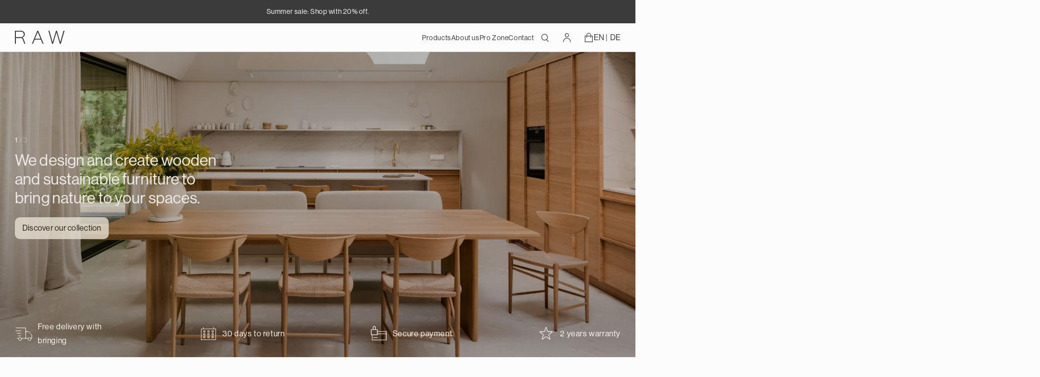

--- FILE ---
content_type: text/html; charset=utf-8
request_url: https://theraw.net/en/
body_size: 30475
content:
<!doctype html>
<html class="no-js" lang="en">
  <head>
    <meta charset="utf-8">
    <meta http-equiv="X-UA-Compatible" content="IE=edge">
    <meta name="viewport" content="width=device-width,initial-scale=1">
    <meta name="theme-color" content="">
    <link rel="canonical" href="https://theraw.net/en">
    <link rel="preconnect" href="https://cdn.shopify.com" crossorigin>
    <link rel="stylesheet" href="https://use.typekit.net/iek7bih.css">

<script id="Cookiebot" src="https://consent.cookiebot.com/uc.js" data-cbid="16604861-78c6-4f98-9206-bc076b0ffce0"  type="text/javascript"></script>

 <script>
CookiebotCallback_OnAccept = () =>
  Cookiebot.changed && document.location.reload();
</script><link rel="icon" type="image/png" href="//theraw.net/cdn/shop/files/favicon-32x32.png?crop=center&height=32&v=1696868588&width=32"><title>
      RAW
</title>

    
      <meta name="description" content="Projektujemy i ręcznie tworzymy meble z litego drewna dębowego. Wyróżnia nas zrównoważone podejście do produkcji mebli, własna manufaktura, naturalne surowce, rzemieślnicza technika, nagrodzony design.">
    

    

<meta property="og:site_name" content="RAW">
<meta property="og:url" content="https://theraw.net/en">
<meta property="og:title" content="RAW">
<meta property="og:type" content="website">
<meta property="og:description" content="Projektujemy i ręcznie tworzymy meble z litego drewna dębowego. Wyróżnia nas zrównoważone podejście do produkcji mebli, własna manufaktura, naturalne surowce, rzemieślnicza technika, nagrodzony design."><meta property="og:image" content="http://theraw.net/cdn/shop/files/raw-logo.svg?height=628&pad_color=ffffff&v=1680876472&width=1200">
  <meta property="og:image:secure_url" content="https://theraw.net/cdn/shop/files/raw-logo.svg?height=628&pad_color=ffffff&v=1680876472&width=1200">
  <meta property="og:image:width" content="1200">
  <meta property="og:image:height" content="628"><meta name="twitter:card" content="summary_large_image">
<meta name="twitter:title" content="RAW">
<meta name="twitter:description" content="Projektujemy i ręcznie tworzymy meble z litego drewna dębowego. Wyróżnia nas zrównoważone podejście do produkcji mebli, własna manufaktura, naturalne surowce, rzemieślnicza technika, nagrodzony design.">


    <script src="//theraw.net/cdn/shop/t/1/assets/constants.js?v=165488195745554878101677095851" defer="defer"></script>
    <script src="//theraw.net/cdn/shop/t/1/assets/pubsub.js?v=2921868252632587581677095886" defer="defer"></script>
    <script src="//theraw.net/cdn/shop/t/1/assets/global.js?v=132976490319568742341696882175" defer="defer"></script>
    <script src="//theraw.net/cdn/shop/t/1/assets/currency-format.js?v=113221221421604360171700786097" defer="defer"></script>
    <script>window.performance && window.performance.mark && window.performance.mark('shopify.content_for_header.start');</script><meta name="google-site-verification" content="se-toor3tSEsQFO-ivZ1yx00jbwuPOnIHq_Wb9GkG3E">
<meta id="shopify-digital-wallet" name="shopify-digital-wallet" content="/72969027904/digital_wallets/dialog">
<meta name="shopify-checkout-api-token" content="9615e53d21897b185c1a33b9d4c3dd7a">
<meta id="in-context-paypal-metadata" data-shop-id="72969027904" data-venmo-supported="false" data-environment="production" data-locale="en_US" data-paypal-v4="true" data-currency="PLN">
<link rel="alternate" hreflang="x-default" href="https://theraw.net/">
<link rel="alternate" hreflang="pl" href="https://theraw.net/">
<link rel="alternate" hreflang="en" href="https://theraw.net/en">
<script async="async" src="/checkouts/internal/preloads.js?locale=en-PL"></script>
<script id="shopify-features" type="application/json">{"accessToken":"9615e53d21897b185c1a33b9d4c3dd7a","betas":["rich-media-storefront-analytics"],"domain":"theraw.net","predictiveSearch":true,"shopId":72969027904,"locale":"en"}</script>
<script>var Shopify = Shopify || {};
Shopify.shop = "therawpl.myshopify.com";
Shopify.locale = "en";
Shopify.currency = {"active":"PLN","rate":"1.0"};
Shopify.country = "PL";
Shopify.theme = {"name":"RAW","id":144895902016,"schema_name":"Dawn","schema_version":"8.0.0","theme_store_id":887,"role":"main"};
Shopify.theme.handle = "null";
Shopify.theme.style = {"id":null,"handle":null};
Shopify.cdnHost = "theraw.net/cdn";
Shopify.routes = Shopify.routes || {};
Shopify.routes.root = "/en/";</script>
<script type="module">!function(o){(o.Shopify=o.Shopify||{}).modules=!0}(window);</script>
<script>!function(o){function n(){var o=[];function n(){o.push(Array.prototype.slice.apply(arguments))}return n.q=o,n}var t=o.Shopify=o.Shopify||{};t.loadFeatures=n(),t.autoloadFeatures=n()}(window);</script>
<script id="shop-js-analytics" type="application/json">{"pageType":"index"}</script>
<script defer="defer" async type="module" src="//theraw.net/cdn/shopifycloud/shop-js/modules/v2/client.init-shop-cart-sync_BdyHc3Nr.en.esm.js"></script>
<script defer="defer" async type="module" src="//theraw.net/cdn/shopifycloud/shop-js/modules/v2/chunk.common_Daul8nwZ.esm.js"></script>
<script type="module">
  await import("//theraw.net/cdn/shopifycloud/shop-js/modules/v2/client.init-shop-cart-sync_BdyHc3Nr.en.esm.js");
await import("//theraw.net/cdn/shopifycloud/shop-js/modules/v2/chunk.common_Daul8nwZ.esm.js");

  window.Shopify.SignInWithShop?.initShopCartSync?.({"fedCMEnabled":true,"windoidEnabled":true});

</script>
<script id="__st">var __st={"a":72969027904,"offset":3600,"reqid":"89ddca09-92d1-4af2-a792-7ffdc6228d2c-1768958665","pageurl":"theraw.net\/en","u":"6fa08e5e2fc7","p":"home"};</script>
<script>window.ShopifyPaypalV4VisibilityTracking = true;</script>
<script id="captcha-bootstrap">!function(){'use strict';const t='contact',e='account',n='new_comment',o=[[t,t],['blogs',n],['comments',n],[t,'customer']],c=[[e,'customer_login'],[e,'guest_login'],[e,'recover_customer_password'],[e,'create_customer']],r=t=>t.map((([t,e])=>`form[action*='/${t}']:not([data-nocaptcha='true']) input[name='form_type'][value='${e}']`)).join(','),a=t=>()=>t?[...document.querySelectorAll(t)].map((t=>t.form)):[];function s(){const t=[...o],e=r(t);return a(e)}const i='password',u='form_key',d=['recaptcha-v3-token','g-recaptcha-response','h-captcha-response',i],f=()=>{try{return window.sessionStorage}catch{return}},m='__shopify_v',_=t=>t.elements[u];function p(t,e,n=!1){try{const o=window.sessionStorage,c=JSON.parse(o.getItem(e)),{data:r}=function(t){const{data:e,action:n}=t;return t[m]||n?{data:e,action:n}:{data:t,action:n}}(c);for(const[e,n]of Object.entries(r))t.elements[e]&&(t.elements[e].value=n);n&&o.removeItem(e)}catch(o){console.error('form repopulation failed',{error:o})}}const l='form_type',E='cptcha';function T(t){t.dataset[E]=!0}const w=window,h=w.document,L='Shopify',v='ce_forms',y='captcha';let A=!1;((t,e)=>{const n=(g='f06e6c50-85a8-45c8-87d0-21a2b65856fe',I='https://cdn.shopify.com/shopifycloud/storefront-forms-hcaptcha/ce_storefront_forms_captcha_hcaptcha.v1.5.2.iife.js',D={infoText:'Protected by hCaptcha',privacyText:'Privacy',termsText:'Terms'},(t,e,n)=>{const o=w[L][v],c=o.bindForm;if(c)return c(t,g,e,D).then(n);var r;o.q.push([[t,g,e,D],n]),r=I,A||(h.body.append(Object.assign(h.createElement('script'),{id:'captcha-provider',async:!0,src:r})),A=!0)});var g,I,D;w[L]=w[L]||{},w[L][v]=w[L][v]||{},w[L][v].q=[],w[L][y]=w[L][y]||{},w[L][y].protect=function(t,e){n(t,void 0,e),T(t)},Object.freeze(w[L][y]),function(t,e,n,w,h,L){const[v,y,A,g]=function(t,e,n){const i=e?o:[],u=t?c:[],d=[...i,...u],f=r(d),m=r(i),_=r(d.filter((([t,e])=>n.includes(e))));return[a(f),a(m),a(_),s()]}(w,h,L),I=t=>{const e=t.target;return e instanceof HTMLFormElement?e:e&&e.form},D=t=>v().includes(t);t.addEventListener('submit',(t=>{const e=I(t);if(!e)return;const n=D(e)&&!e.dataset.hcaptchaBound&&!e.dataset.recaptchaBound,o=_(e),c=g().includes(e)&&(!o||!o.value);(n||c)&&t.preventDefault(),c&&!n&&(function(t){try{if(!f())return;!function(t){const e=f();if(!e)return;const n=_(t);if(!n)return;const o=n.value;o&&e.removeItem(o)}(t);const e=Array.from(Array(32),(()=>Math.random().toString(36)[2])).join('');!function(t,e){_(t)||t.append(Object.assign(document.createElement('input'),{type:'hidden',name:u})),t.elements[u].value=e}(t,e),function(t,e){const n=f();if(!n)return;const o=[...t.querySelectorAll(`input[type='${i}']`)].map((({name:t})=>t)),c=[...d,...o],r={};for(const[a,s]of new FormData(t).entries())c.includes(a)||(r[a]=s);n.setItem(e,JSON.stringify({[m]:1,action:t.action,data:r}))}(t,e)}catch(e){console.error('failed to persist form',e)}}(e),e.submit())}));const S=(t,e)=>{t&&!t.dataset[E]&&(n(t,e.some((e=>e===t))),T(t))};for(const o of['focusin','change'])t.addEventListener(o,(t=>{const e=I(t);D(e)&&S(e,y())}));const B=e.get('form_key'),M=e.get(l),P=B&&M;t.addEventListener('DOMContentLoaded',(()=>{const t=y();if(P)for(const e of t)e.elements[l].value===M&&p(e,B);[...new Set([...A(),...v().filter((t=>'true'===t.dataset.shopifyCaptcha))])].forEach((e=>S(e,t)))}))}(h,new URLSearchParams(w.location.search),n,t,e,['guest_login'])})(!1,!0)}();</script>
<script integrity="sha256-4kQ18oKyAcykRKYeNunJcIwy7WH5gtpwJnB7kiuLZ1E=" data-source-attribution="shopify.loadfeatures" defer="defer" src="//theraw.net/cdn/shopifycloud/storefront/assets/storefront/load_feature-a0a9edcb.js" crossorigin="anonymous"></script>
<script data-source-attribution="shopify.dynamic_checkout.dynamic.init">var Shopify=Shopify||{};Shopify.PaymentButton=Shopify.PaymentButton||{isStorefrontPortableWallets:!0,init:function(){window.Shopify.PaymentButton.init=function(){};var t=document.createElement("script");t.src="https://theraw.net/cdn/shopifycloud/portable-wallets/latest/portable-wallets.en.js",t.type="module",document.head.appendChild(t)}};
</script>
<script data-source-attribution="shopify.dynamic_checkout.buyer_consent">
  function portableWalletsHideBuyerConsent(e){var t=document.getElementById("shopify-buyer-consent"),n=document.getElementById("shopify-subscription-policy-button");t&&n&&(t.classList.add("hidden"),t.setAttribute("aria-hidden","true"),n.removeEventListener("click",e))}function portableWalletsShowBuyerConsent(e){var t=document.getElementById("shopify-buyer-consent"),n=document.getElementById("shopify-subscription-policy-button");t&&n&&(t.classList.remove("hidden"),t.removeAttribute("aria-hidden"),n.addEventListener("click",e))}window.Shopify?.PaymentButton&&(window.Shopify.PaymentButton.hideBuyerConsent=portableWalletsHideBuyerConsent,window.Shopify.PaymentButton.showBuyerConsent=portableWalletsShowBuyerConsent);
</script>
<script data-source-attribution="shopify.dynamic_checkout.cart.bootstrap">document.addEventListener("DOMContentLoaded",(function(){function t(){return document.querySelector("shopify-accelerated-checkout-cart, shopify-accelerated-checkout")}if(t())Shopify.PaymentButton.init();else{new MutationObserver((function(e,n){t()&&(Shopify.PaymentButton.init(),n.disconnect())})).observe(document.body,{childList:!0,subtree:!0})}}));
</script>
<link id="shopify-accelerated-checkout-styles" rel="stylesheet" media="screen" href="https://theraw.net/cdn/shopifycloud/portable-wallets/latest/accelerated-checkout-backwards-compat.css" crossorigin="anonymous">
<style id="shopify-accelerated-checkout-cart">
        #shopify-buyer-consent {
  margin-top: 1em;
  display: inline-block;
  width: 100%;
}

#shopify-buyer-consent.hidden {
  display: none;
}

#shopify-subscription-policy-button {
  background: none;
  border: none;
  padding: 0;
  text-decoration: underline;
  font-size: inherit;
  cursor: pointer;
}

#shopify-subscription-policy-button::before {
  box-shadow: none;
}

      </style>
<script id="sections-script" data-sections="header" defer="defer" src="//theraw.net/cdn/shop/t/1/compiled_assets/scripts.js?v=5270"></script>
<script>window.performance && window.performance.mark && window.performance.mark('shopify.content_for_header.end');</script>


    <style data-shopify>      
      @font-face {
  font-family: Assistant;
  font-weight: 400;
  font-style: normal;
  font-display: swap;
  src: url("//theraw.net/cdn/fonts/assistant/assistant_n4.9120912a469cad1cc292572851508ca49d12e768.woff2") format("woff2"),
       url("//theraw.net/cdn/fonts/assistant/assistant_n4.6e9875ce64e0fefcd3f4446b7ec9036b3ddd2985.woff") format("woff");
}

      @font-face {
  font-family: Assistant;
  font-weight: 700;
  font-style: normal;
  font-display: swap;
  src: url("//theraw.net/cdn/fonts/assistant/assistant_n7.bf44452348ec8b8efa3aa3068825305886b1c83c.woff2") format("woff2"),
       url("//theraw.net/cdn/fonts/assistant/assistant_n7.0c887fee83f6b3bda822f1150b912c72da0f7b64.woff") format("woff");
}

      
      
      @font-face {
  font-family: Assistant;
  font-weight: 400;
  font-style: normal;
  font-display: swap;
  src: url("//theraw.net/cdn/fonts/assistant/assistant_n4.9120912a469cad1cc292572851508ca49d12e768.woff2") format("woff2"),
       url("//theraw.net/cdn/fonts/assistant/assistant_n4.6e9875ce64e0fefcd3f4446b7ec9036b3ddd2985.woff") format("woff");
}


      :root {
        --font-body-family: 'neue-haas-grotesk-display';
        --font-body-style: normal;
        --font-body-weight: 500;
        --font-body-weight-bold: 700;

        --font-heading-family: 'neue-haas-grotesk-display';
        --font-heading-style: normal;
        --font-heading-weight: 500;

        --raw-background-light: #FCFCFC; 
        --raw-background-creme: #F9F5F0; 
        --raw-color-white: #FFFFFF;
        --raw-color-dark: #1C1912;
        --raw-color-brown: #2E2014;
        --raw-color-grey-0: #F2F0ED;
        --raw-color-grey-1: #ECE9E6;
        --raw-color-grey-2: #5F5752;
        --raw-color-grey-3: #3B3B3B;
        --raw-color-beige-1: #FFF7EF;
        --raw-color-beige-2: #D1C9C1;
        --raw-color-beige-3: #C3B8AE;
        --raw-color-beige-4: #87807D;

        --font-body-scale: 1.0;
        --font-heading-scale: 1.0;

        --color-base-text: 18, 18, 18;
        --color-shadow: 18, 18, 18;
        --color-base-background-1: 255, 255, 255;
        --color-base-background-2: 243, 243, 243;
        --color-base-solid-button-labels: 255, 255, 255;
        --color-base-outline-button-labels: 18, 18, 18;
        --color-base-accent-1: 61, 30, 22;
        --color-base-accent-2: 51, 79, 180;
        --payment-terms-background-color: #ffffff;

        --gradient-base-background-1: #ffffff;
        --gradient-base-background-2: #f3f3f3;
        --gradient-base-accent-1: #3d1e16;
        --gradient-base-accent-2: #334fb4;

        --media-padding: px;
        --media-border-opacity: 0.05;
        --media-border-width: 1px;
        --media-radius: 0px;
        --media-shadow-opacity: 0.0;
        --media-shadow-horizontal-offset: 0px;
        --media-shadow-vertical-offset: 4px;
        --media-shadow-blur-radius: 5px;
        --media-shadow-visible: 0;

        --page-width: 120rem;
        --page-width-margin: 0rem;

        --product-card-image-padding: 0.0rem;
        --product-card-corner-radius: 0.0rem;
        --product-card-text-alignment: left;
        --product-card-border-width: 0.0rem;
        --product-card-border-opacity: 0.1;
        --product-card-shadow-opacity: 0.0;
        --product-card-shadow-visible: 0;
        --product-card-shadow-horizontal-offset: 0.0rem;
        --product-card-shadow-vertical-offset: 0.4rem;
        --product-card-shadow-blur-radius: 0.5rem;

        --collection-card-image-padding: 0.0rem;
        --collection-card-corner-radius: 0.0rem;
        --collection-card-text-alignment: left;
        --collection-card-border-width: 0.0rem;
        --collection-card-border-opacity: 0.1;
        --collection-card-shadow-opacity: 0.0;
        --collection-card-shadow-visible: 0;
        --collection-card-shadow-horizontal-offset: 0.0rem;
        --collection-card-shadow-vertical-offset: 0.4rem;
        --collection-card-shadow-blur-radius: 0.5rem;

        --blog-card-image-padding: 0.0rem;
        --blog-card-corner-radius: 0.0rem;
        --blog-card-text-alignment: left;
        --blog-card-border-width: 0.0rem;
        --blog-card-border-opacity: 0.1;
        --blog-card-shadow-opacity: 0.0;
        --blog-card-shadow-visible: 0;
        --blog-card-shadow-horizontal-offset: 0.0rem;
        --blog-card-shadow-vertical-offset: 0.4rem;
        --blog-card-shadow-blur-radius: 0.5rem;

        --badge-corner-radius: 4.0rem;

        --popup-border-width: 1px;
        --popup-border-opacity: 0.1;
        --popup-corner-radius: 0px;
        --popup-shadow-opacity: 0.0;
        --popup-shadow-horizontal-offset: 0px;
        --popup-shadow-vertical-offset: 4px;
        --popup-shadow-blur-radius: 5px;

        --drawer-border-width: 1px;
        --drawer-border-opacity: 0.1;
        --drawer-shadow-opacity: 0.0;
        --drawer-shadow-horizontal-offset: 0px;
        --drawer-shadow-vertical-offset: 4px;
        --drawer-shadow-blur-radius: 5px;

        --spacing-sections-desktop: 0px;
        --spacing-sections-mobile: 0px;

        --grid-desktop-vertical-spacing: 8px;
        --grid-desktop-horizontal-spacing: 8px;
        --grid-mobile-vertical-spacing: 4px;
        --grid-mobile-horizontal-spacing: 4px;

        --text-boxes-border-opacity: 0.1;
        --text-boxes-border-width: 0px;
        --text-boxes-radius: 0px;
        --text-boxes-shadow-opacity: 0.0;
        --text-boxes-shadow-visible: 0;
        --text-boxes-shadow-horizontal-offset: 0px;
        --text-boxes-shadow-vertical-offset: 4px;
        --text-boxes-shadow-blur-radius: 5px;

        --buttons-radius: 0px;
        --buttons-radius-outset: 0px;
        --buttons-border-width: 1px;
        --buttons-border-opacity: 1.0;
        --buttons-shadow-opacity: 0.0;
        --buttons-shadow-visible: 0;
        --buttons-shadow-horizontal-offset: 0px;
        --buttons-shadow-vertical-offset: 4px;
        --buttons-shadow-blur-radius: 5px;
        --buttons-border-offset: 0px;

        --inputs-radius: 0px;
        --inputs-border-width: 1px;
        --inputs-border-opacity: 0.55;
        --inputs-shadow-opacity: 0.0;
        --inputs-shadow-horizontal-offset: 0px;
        --inputs-margin-offset: 0px;
        --inputs-shadow-vertical-offset: 4px;
        --inputs-shadow-blur-radius: 5px;
        --inputs-radius-outset: 0px;

        --variant-pills-radius: 40px;
        --variant-pills-border-width: 1px;
        --variant-pills-border-opacity: 0.55;
        --variant-pills-shadow-opacity: 0.0;
        --variant-pills-shadow-horizontal-offset: 0px;
        --variant-pills-shadow-vertical-offset: 4px;
        --variant-pills-shadow-blur-radius: 5px;
      }

      *,
      *::before,
      *::after {
        box-sizing: inherit;
      }

      html {
        box-sizing: border-box;
        font-size: 10px;
        height: 100%;
      }

      .header {
        max-height: 5.8rem;
      }

      @media only screen and (min-width: 2000px) {
        html {
          font-size: 13px;
        }
      }

      @media only screen and (max-width: 1199px) {
        html {
          font-size: 9px;
        }
      }

      @media only screen and (max-width: 767px) {
        html {
          font-size: 10px;
        }
      }

      body {
        display: grid;
        grid-template-rows: auto auto 1fr auto;
        grid-template-columns: 100%;
        min-height: 100%;
        margin: 0;
        font-size: 1.5rem;
        letter-spacing: 0.06rem;
        line-height: calc(1 + 0.8 / var(--font-body-scale));
        font-family: var(--font-body-family);
        font-style: var(--font-body-style);
        font-weight: var(--font-body-weight);
      }

      @media screen and (min-width: 750px) {
        body {
          font-size: 1.6rem;
        }
      }
    </style>

    <link href="//theraw.net/cdn/shop/t/1/assets/base.css?v=78237763021758949441696252594" rel="stylesheet" type="text/css" media="all" />
<link rel="stylesheet" href="//theraw.net/cdn/shop/t/1/assets/component-predictive-search.css?v=20651609255110260621686669359" media="print" onload="this.media='all'"><script>document.documentElement.className = document.documentElement.className.replace('no-js', 'js');
    if (Shopify.designMode) {
      document.documentElement.classList.add('shopify-design-mode');
    }
    </script>
    <link
      rel="stylesheet"
      href="https://cdn.jsdelivr.net/npm/swiper@9/swiper-bundle.min.css"
  />
  <script defer src="https://cdn.jsdelivr.net/npm/swiper@9/swiper-bundle.min.js"></script>
    

  <link href="https://monorail-edge.shopifysvc.com" rel="dns-prefetch">
<script>(function(){if ("sendBeacon" in navigator && "performance" in window) {try {var session_token_from_headers = performance.getEntriesByType('navigation')[0].serverTiming.find(x => x.name == '_s').description;} catch {var session_token_from_headers = undefined;}var session_cookie_matches = document.cookie.match(/_shopify_s=([^;]*)/);var session_token_from_cookie = session_cookie_matches && session_cookie_matches.length === 2 ? session_cookie_matches[1] : "";var session_token = session_token_from_headers || session_token_from_cookie || "";function handle_abandonment_event(e) {var entries = performance.getEntries().filter(function(entry) {return /monorail-edge.shopifysvc.com/.test(entry.name);});if (!window.abandonment_tracked && entries.length === 0) {window.abandonment_tracked = true;var currentMs = Date.now();var navigation_start = performance.timing.navigationStart;var payload = {shop_id: 72969027904,url: window.location.href,navigation_start,duration: currentMs - navigation_start,session_token,page_type: "index"};window.navigator.sendBeacon("https://monorail-edge.shopifysvc.com/v1/produce", JSON.stringify({schema_id: "online_store_buyer_site_abandonment/1.1",payload: payload,metadata: {event_created_at_ms: currentMs,event_sent_at_ms: currentMs}}));}}window.addEventListener('pagehide', handle_abandonment_event);}}());</script>
<script id="web-pixels-manager-setup">(function e(e,d,r,n,o){if(void 0===o&&(o={}),!Boolean(null===(a=null===(i=window.Shopify)||void 0===i?void 0:i.analytics)||void 0===a?void 0:a.replayQueue)){var i,a;window.Shopify=window.Shopify||{};var t=window.Shopify;t.analytics=t.analytics||{};var s=t.analytics;s.replayQueue=[],s.publish=function(e,d,r){return s.replayQueue.push([e,d,r]),!0};try{self.performance.mark("wpm:start")}catch(e){}var l=function(){var e={modern:/Edge?\/(1{2}[4-9]|1[2-9]\d|[2-9]\d{2}|\d{4,})\.\d+(\.\d+|)|Firefox\/(1{2}[4-9]|1[2-9]\d|[2-9]\d{2}|\d{4,})\.\d+(\.\d+|)|Chrom(ium|e)\/(9{2}|\d{3,})\.\d+(\.\d+|)|(Maci|X1{2}).+ Version\/(15\.\d+|(1[6-9]|[2-9]\d|\d{3,})\.\d+)([,.]\d+|)( \(\w+\)|)( Mobile\/\w+|) Safari\/|Chrome.+OPR\/(9{2}|\d{3,})\.\d+\.\d+|(CPU[ +]OS|iPhone[ +]OS|CPU[ +]iPhone|CPU IPhone OS|CPU iPad OS)[ +]+(15[._]\d+|(1[6-9]|[2-9]\d|\d{3,})[._]\d+)([._]\d+|)|Android:?[ /-](13[3-9]|1[4-9]\d|[2-9]\d{2}|\d{4,})(\.\d+|)(\.\d+|)|Android.+Firefox\/(13[5-9]|1[4-9]\d|[2-9]\d{2}|\d{4,})\.\d+(\.\d+|)|Android.+Chrom(ium|e)\/(13[3-9]|1[4-9]\d|[2-9]\d{2}|\d{4,})\.\d+(\.\d+|)|SamsungBrowser\/([2-9]\d|\d{3,})\.\d+/,legacy:/Edge?\/(1[6-9]|[2-9]\d|\d{3,})\.\d+(\.\d+|)|Firefox\/(5[4-9]|[6-9]\d|\d{3,})\.\d+(\.\d+|)|Chrom(ium|e)\/(5[1-9]|[6-9]\d|\d{3,})\.\d+(\.\d+|)([\d.]+$|.*Safari\/(?![\d.]+ Edge\/[\d.]+$))|(Maci|X1{2}).+ Version\/(10\.\d+|(1[1-9]|[2-9]\d|\d{3,})\.\d+)([,.]\d+|)( \(\w+\)|)( Mobile\/\w+|) Safari\/|Chrome.+OPR\/(3[89]|[4-9]\d|\d{3,})\.\d+\.\d+|(CPU[ +]OS|iPhone[ +]OS|CPU[ +]iPhone|CPU IPhone OS|CPU iPad OS)[ +]+(10[._]\d+|(1[1-9]|[2-9]\d|\d{3,})[._]\d+)([._]\d+|)|Android:?[ /-](13[3-9]|1[4-9]\d|[2-9]\d{2}|\d{4,})(\.\d+|)(\.\d+|)|Mobile Safari.+OPR\/([89]\d|\d{3,})\.\d+\.\d+|Android.+Firefox\/(13[5-9]|1[4-9]\d|[2-9]\d{2}|\d{4,})\.\d+(\.\d+|)|Android.+Chrom(ium|e)\/(13[3-9]|1[4-9]\d|[2-9]\d{2}|\d{4,})\.\d+(\.\d+|)|Android.+(UC? ?Browser|UCWEB|U3)[ /]?(15\.([5-9]|\d{2,})|(1[6-9]|[2-9]\d|\d{3,})\.\d+)\.\d+|SamsungBrowser\/(5\.\d+|([6-9]|\d{2,})\.\d+)|Android.+MQ{2}Browser\/(14(\.(9|\d{2,})|)|(1[5-9]|[2-9]\d|\d{3,})(\.\d+|))(\.\d+|)|K[Aa][Ii]OS\/(3\.\d+|([4-9]|\d{2,})\.\d+)(\.\d+|)/},d=e.modern,r=e.legacy,n=navigator.userAgent;return n.match(d)?"modern":n.match(r)?"legacy":"unknown"}(),u="modern"===l?"modern":"legacy",c=(null!=n?n:{modern:"",legacy:""})[u],f=function(e){return[e.baseUrl,"/wpm","/b",e.hashVersion,"modern"===e.buildTarget?"m":"l",".js"].join("")}({baseUrl:d,hashVersion:r,buildTarget:u}),m=function(e){var d=e.version,r=e.bundleTarget,n=e.surface,o=e.pageUrl,i=e.monorailEndpoint;return{emit:function(e){var a=e.status,t=e.errorMsg,s=(new Date).getTime(),l=JSON.stringify({metadata:{event_sent_at_ms:s},events:[{schema_id:"web_pixels_manager_load/3.1",payload:{version:d,bundle_target:r,page_url:o,status:a,surface:n,error_msg:t},metadata:{event_created_at_ms:s}}]});if(!i)return console&&console.warn&&console.warn("[Web Pixels Manager] No Monorail endpoint provided, skipping logging."),!1;try{return self.navigator.sendBeacon.bind(self.navigator)(i,l)}catch(e){}var u=new XMLHttpRequest;try{return u.open("POST",i,!0),u.setRequestHeader("Content-Type","text/plain"),u.send(l),!0}catch(e){return console&&console.warn&&console.warn("[Web Pixels Manager] Got an unhandled error while logging to Monorail."),!1}}}}({version:r,bundleTarget:l,surface:e.surface,pageUrl:self.location.href,monorailEndpoint:e.monorailEndpoint});try{o.browserTarget=l,function(e){var d=e.src,r=e.async,n=void 0===r||r,o=e.onload,i=e.onerror,a=e.sri,t=e.scriptDataAttributes,s=void 0===t?{}:t,l=document.createElement("script"),u=document.querySelector("head"),c=document.querySelector("body");if(l.async=n,l.src=d,a&&(l.integrity=a,l.crossOrigin="anonymous"),s)for(var f in s)if(Object.prototype.hasOwnProperty.call(s,f))try{l.dataset[f]=s[f]}catch(e){}if(o&&l.addEventListener("load",o),i&&l.addEventListener("error",i),u)u.appendChild(l);else{if(!c)throw new Error("Did not find a head or body element to append the script");c.appendChild(l)}}({src:f,async:!0,onload:function(){if(!function(){var e,d;return Boolean(null===(d=null===(e=window.Shopify)||void 0===e?void 0:e.analytics)||void 0===d?void 0:d.initialized)}()){var d=window.webPixelsManager.init(e)||void 0;if(d){var r=window.Shopify.analytics;r.replayQueue.forEach((function(e){var r=e[0],n=e[1],o=e[2];d.publishCustomEvent(r,n,o)})),r.replayQueue=[],r.publish=d.publishCustomEvent,r.visitor=d.visitor,r.initialized=!0}}},onerror:function(){return m.emit({status:"failed",errorMsg:"".concat(f," has failed to load")})},sri:function(e){var d=/^sha384-[A-Za-z0-9+/=]+$/;return"string"==typeof e&&d.test(e)}(c)?c:"",scriptDataAttributes:o}),m.emit({status:"loading"})}catch(e){m.emit({status:"failed",errorMsg:(null==e?void 0:e.message)||"Unknown error"})}}})({shopId: 72969027904,storefrontBaseUrl: "https://theraw.net",extensionsBaseUrl: "https://extensions.shopifycdn.com/cdn/shopifycloud/web-pixels-manager",monorailEndpoint: "https://monorail-edge.shopifysvc.com/unstable/produce_batch",surface: "storefront-renderer",enabledBetaFlags: ["2dca8a86"],webPixelsConfigList: [{"id":"1873379714","configuration":"{\"pixel_id\":\"546672572757901\",\"pixel_type\":\"facebook_pixel\"}","eventPayloadVersion":"v1","runtimeContext":"OPEN","scriptVersion":"ca16bc87fe92b6042fbaa3acc2fbdaa6","type":"APP","apiClientId":2329312,"privacyPurposes":["ANALYTICS","MARKETING","SALE_OF_DATA"],"dataSharingAdjustments":{"protectedCustomerApprovalScopes":["read_customer_address","read_customer_email","read_customer_name","read_customer_personal_data","read_customer_phone"]}},{"id":"177176896","configuration":"{\"tagID\":\"2613984176212\"}","eventPayloadVersion":"v1","runtimeContext":"STRICT","scriptVersion":"18031546ee651571ed29edbe71a3550b","type":"APP","apiClientId":3009811,"privacyPurposes":["ANALYTICS","MARKETING","SALE_OF_DATA"],"dataSharingAdjustments":{"protectedCustomerApprovalScopes":["read_customer_address","read_customer_email","read_customer_name","read_customer_personal_data","read_customer_phone"]}},{"id":"150864258","eventPayloadVersion":"1","runtimeContext":"LAX","scriptVersion":"4","type":"CUSTOM","privacyPurposes":[],"name":"DataLayer for GTM"},{"id":"shopify-app-pixel","configuration":"{}","eventPayloadVersion":"v1","runtimeContext":"STRICT","scriptVersion":"0450","apiClientId":"shopify-pixel","type":"APP","privacyPurposes":["ANALYTICS","MARKETING"]},{"id":"shopify-custom-pixel","eventPayloadVersion":"v1","runtimeContext":"LAX","scriptVersion":"0450","apiClientId":"shopify-pixel","type":"CUSTOM","privacyPurposes":["ANALYTICS","MARKETING"]}],isMerchantRequest: false,initData: {"shop":{"name":"RAW","paymentSettings":{"currencyCode":"PLN"},"myshopifyDomain":"therawpl.myshopify.com","countryCode":"PL","storefrontUrl":"https:\/\/theraw.net\/en"},"customer":null,"cart":null,"checkout":null,"productVariants":[],"purchasingCompany":null},},"https://theraw.net/cdn","fcfee988w5aeb613cpc8e4bc33m6693e112",{"modern":"","legacy":""},{"shopId":"72969027904","storefrontBaseUrl":"https:\/\/theraw.net","extensionBaseUrl":"https:\/\/extensions.shopifycdn.com\/cdn\/shopifycloud\/web-pixels-manager","surface":"storefront-renderer","enabledBetaFlags":"[\"2dca8a86\"]","isMerchantRequest":"false","hashVersion":"fcfee988w5aeb613cpc8e4bc33m6693e112","publish":"custom","events":"[[\"page_viewed\",{}]]"});</script><script>
  window.ShopifyAnalytics = window.ShopifyAnalytics || {};
  window.ShopifyAnalytics.meta = window.ShopifyAnalytics.meta || {};
  window.ShopifyAnalytics.meta.currency = 'PLN';
  var meta = {"page":{"pageType":"home","requestId":"89ddca09-92d1-4af2-a792-7ffdc6228d2c-1768958665"}};
  for (var attr in meta) {
    window.ShopifyAnalytics.meta[attr] = meta[attr];
  }
</script>
<script class="analytics">
  (function () {
    var customDocumentWrite = function(content) {
      var jquery = null;

      if (window.jQuery) {
        jquery = window.jQuery;
      } else if (window.Checkout && window.Checkout.$) {
        jquery = window.Checkout.$;
      }

      if (jquery) {
        jquery('body').append(content);
      }
    };

    var hasLoggedConversion = function(token) {
      if (token) {
        return document.cookie.indexOf('loggedConversion=' + token) !== -1;
      }
      return false;
    }

    var setCookieIfConversion = function(token) {
      if (token) {
        var twoMonthsFromNow = new Date(Date.now());
        twoMonthsFromNow.setMonth(twoMonthsFromNow.getMonth() + 2);

        document.cookie = 'loggedConversion=' + token + '; expires=' + twoMonthsFromNow;
      }
    }

    var trekkie = window.ShopifyAnalytics.lib = window.trekkie = window.trekkie || [];
    if (trekkie.integrations) {
      return;
    }
    trekkie.methods = [
      'identify',
      'page',
      'ready',
      'track',
      'trackForm',
      'trackLink'
    ];
    trekkie.factory = function(method) {
      return function() {
        var args = Array.prototype.slice.call(arguments);
        args.unshift(method);
        trekkie.push(args);
        return trekkie;
      };
    };
    for (var i = 0; i < trekkie.methods.length; i++) {
      var key = trekkie.methods[i];
      trekkie[key] = trekkie.factory(key);
    }
    trekkie.load = function(config) {
      trekkie.config = config || {};
      trekkie.config.initialDocumentCookie = document.cookie;
      var first = document.getElementsByTagName('script')[0];
      var script = document.createElement('script');
      script.type = 'text/javascript';
      script.onerror = function(e) {
        var scriptFallback = document.createElement('script');
        scriptFallback.type = 'text/javascript';
        scriptFallback.onerror = function(error) {
                var Monorail = {
      produce: function produce(monorailDomain, schemaId, payload) {
        var currentMs = new Date().getTime();
        var event = {
          schema_id: schemaId,
          payload: payload,
          metadata: {
            event_created_at_ms: currentMs,
            event_sent_at_ms: currentMs
          }
        };
        return Monorail.sendRequest("https://" + monorailDomain + "/v1/produce", JSON.stringify(event));
      },
      sendRequest: function sendRequest(endpointUrl, payload) {
        // Try the sendBeacon API
        if (window && window.navigator && typeof window.navigator.sendBeacon === 'function' && typeof window.Blob === 'function' && !Monorail.isIos12()) {
          var blobData = new window.Blob([payload], {
            type: 'text/plain'
          });

          if (window.navigator.sendBeacon(endpointUrl, blobData)) {
            return true;
          } // sendBeacon was not successful

        } // XHR beacon

        var xhr = new XMLHttpRequest();

        try {
          xhr.open('POST', endpointUrl);
          xhr.setRequestHeader('Content-Type', 'text/plain');
          xhr.send(payload);
        } catch (e) {
          console.log(e);
        }

        return false;
      },
      isIos12: function isIos12() {
        return window.navigator.userAgent.lastIndexOf('iPhone; CPU iPhone OS 12_') !== -1 || window.navigator.userAgent.lastIndexOf('iPad; CPU OS 12_') !== -1;
      }
    };
    Monorail.produce('monorail-edge.shopifysvc.com',
      'trekkie_storefront_load_errors/1.1',
      {shop_id: 72969027904,
      theme_id: 144895902016,
      app_name: "storefront",
      context_url: window.location.href,
      source_url: "//theraw.net/cdn/s/trekkie.storefront.cd680fe47e6c39ca5d5df5f0a32d569bc48c0f27.min.js"});

        };
        scriptFallback.async = true;
        scriptFallback.src = '//theraw.net/cdn/s/trekkie.storefront.cd680fe47e6c39ca5d5df5f0a32d569bc48c0f27.min.js';
        first.parentNode.insertBefore(scriptFallback, first);
      };
      script.async = true;
      script.src = '//theraw.net/cdn/s/trekkie.storefront.cd680fe47e6c39ca5d5df5f0a32d569bc48c0f27.min.js';
      first.parentNode.insertBefore(script, first);
    };
    trekkie.load(
      {"Trekkie":{"appName":"storefront","development":false,"defaultAttributes":{"shopId":72969027904,"isMerchantRequest":null,"themeId":144895902016,"themeCityHash":"16164982567043473376","contentLanguage":"en","currency":"PLN","eventMetadataId":"1f0639e3-8984-4dd9-a9d6-f91cabe2accb"},"isServerSideCookieWritingEnabled":true,"monorailRegion":"shop_domain","enabledBetaFlags":["65f19447"]},"Session Attribution":{},"S2S":{"facebookCapiEnabled":true,"source":"trekkie-storefront-renderer","apiClientId":580111}}
    );

    var loaded = false;
    trekkie.ready(function() {
      if (loaded) return;
      loaded = true;

      window.ShopifyAnalytics.lib = window.trekkie;

      var originalDocumentWrite = document.write;
      document.write = customDocumentWrite;
      try { window.ShopifyAnalytics.merchantGoogleAnalytics.call(this); } catch(error) {};
      document.write = originalDocumentWrite;

      window.ShopifyAnalytics.lib.page(null,{"pageType":"home","requestId":"89ddca09-92d1-4af2-a792-7ffdc6228d2c-1768958665","shopifyEmitted":true});

      var match = window.location.pathname.match(/checkouts\/(.+)\/(thank_you|post_purchase)/)
      var token = match? match[1]: undefined;
      if (!hasLoggedConversion(token)) {
        setCookieIfConversion(token);
        
      }
    });


        var eventsListenerScript = document.createElement('script');
        eventsListenerScript.async = true;
        eventsListenerScript.src = "//theraw.net/cdn/shopifycloud/storefront/assets/shop_events_listener-3da45d37.js";
        document.getElementsByTagName('head')[0].appendChild(eventsListenerScript);

})();</script>
  <script>
  if (!window.ga || (window.ga && typeof window.ga !== 'function')) {
    window.ga = function ga() {
      (window.ga.q = window.ga.q || []).push(arguments);
      if (window.Shopify && window.Shopify.analytics && typeof window.Shopify.analytics.publish === 'function') {
        window.Shopify.analytics.publish("ga_stub_called", {}, {sendTo: "google_osp_migration"});
      }
      console.error("Shopify's Google Analytics stub called with:", Array.from(arguments), "\nSee https://help.shopify.com/manual/promoting-marketing/pixels/pixel-migration#google for more information.");
    };
    if (window.Shopify && window.Shopify.analytics && typeof window.Shopify.analytics.publish === 'function') {
      window.Shopify.analytics.publish("ga_stub_initialized", {}, {sendTo: "google_osp_migration"});
    }
  }
</script>
<script
  defer
  src="https://theraw.net/cdn/shopifycloud/perf-kit/shopify-perf-kit-3.0.4.min.js"
  data-application="storefront-renderer"
  data-shop-id="72969027904"
  data-render-region="gcp-us-east1"
  data-page-type="index"
  data-theme-instance-id="144895902016"
  data-theme-name="Dawn"
  data-theme-version="8.0.0"
  data-monorail-region="shop_domain"
  data-resource-timing-sampling-rate="10"
  data-shs="true"
  data-shs-beacon="true"
  data-shs-export-with-fetch="true"
  data-shs-logs-sample-rate="1"
  data-shs-beacon-endpoint="https://theraw.net/api/collect"
></script>
</head>
<body class="color-bg">
    <noscript><iframe src="https://www.googletagmanager.com/ns.html?id=GTM-P8K5TVS"
  height="0" width="0" style="display:none;visibility:hidden"></iframe></noscript>
    <a class="skip-to-content-link button visually-hidden" href="#MainContent">
      Skip to content
    </a>

<script src="//theraw.net/cdn/shop/t/1/assets/cart.js?v=152621234464311990471677095859" defer="defer"></script>

<style>
  .drawer {
    visibility: hidden;
  }
</style>

<cart-drawer class="drawer is-empty">
  <div id="CartDrawer" class="cart-drawer">
    <div id="CartDrawer-Overlay" class="cart-drawer__overlay"></div>
    <div
      class="drawer__inner"
      role="dialog"
      aria-modal="true"
      aria-label="Your cart"
      tabindex="-1"
    ><div class="drawer__inner-empty">
          <div class="cart-drawer__warnings center">
            <div class="cart-drawer__empty-content">
              <h2 class="cart__empty-text">Your cart is empty</h2>
              <button
                class="drawer__close"
                type="button"
                onclick="this.closest('cart-drawer').close()"
                aria-label="Close"
              >
                <svg
  xmlns="http://www.w3.org/2000/svg"
  aria-hidden="true"
  focusable="false"
  class="icon icon-close"
  fill="none"
  viewBox="0 0 18 17"
>
  <path d="M.865 15.978a.5.5 0 00.707.707l7.433-7.431 7.579 7.282a.501.501 0 00.846-.37.5.5 0 00-.153-.351L9.712 8.546l7.417-7.416a.5.5 0 10-.707-.708L8.991 7.853 1.413.573a.5.5 0 10-.693.72l7.563 7.268-7.418 7.417z" fill="currentColor">
</svg>

              </button>
              <div class="drawer__bottom-info">
                <a href="/en/collections/all" class="raw-button">
                  Continue shopping
                </a>
              </div><p class="cart__login-title h3">Have an account?</p>
                <p class="cart__login-paragraph">
                  <a href="/en/account/login" class="link underlined-link">Log in</a> to check out faster.
                </p></div>
          </div></div><div class="drawer__header">
        <h2 class="drawer__heading">Your cart</h2>
        <button
          class="drawer__close"
          type="button"
          onclick="this.closest('cart-drawer').close()"
          aria-label="Close"
        >
          <svg
  xmlns="http://www.w3.org/2000/svg"
  aria-hidden="true"
  focusable="false"
  class="icon icon-close"
  fill="none"
  viewBox="0 0 18 17"
>
  <path d="M.865 15.978a.5.5 0 00.707.707l7.433-7.431 7.579 7.282a.501.501 0 00.846-.37.5.5 0 00-.153-.351L9.712 8.546l7.417-7.416a.5.5 0 10-.707-.708L8.991 7.853 1.413.573a.5.5 0 10-.693.72l7.563 7.268-7.418 7.417z" fill="currentColor">
</svg>

        </button>
      </div>
      <cart-drawer-items
        
          class=" is-empty"
        
      >
        <form
          action="/en/cart"
          id="CartDrawer-Form"
          class="cart__contents cart-drawer__form"
          method="post"
        >
          <div id="CartDrawer-CartItems" class="drawer__contents js-contents"><p id="CartDrawer-LiveRegionText" class="visually-hidden" role="status"></p>
            <p id="CartDrawer-LineItemStatus" class="visually-hidden" aria-hidden="true" role="status">
              Loading...
            </p>
          </div>
          <div id="CartDrawer-CartErrors" role="alert"></div>
        </form>
      </cart-drawer-items>
      <div class="drawer__footer"><details id="Details-CartDrawer">
            <summary>
              <span class="summary__title h2">
                Add comment
                <svg width="30" height="30" viewBox="0 0 30 30" fill="none" xmlns="http://www.w3.org/2000/svg">
<path d="M0 15H30" stroke="#2E2014"/>
<path d="M15 30L15 -7.15256e-07" stroke="#2E2014"/>
</svg>

              </span>
            </summary>
            <cart-note class="cart__note field">
              <label class="visually-hidden" for="CartDrawer-Note">Add comment</label>
              <textarea
                id="CartDrawer-Note"
                class="text-area text-area--resize-vertical field__input"
                name="note"
                rows="3"
                placeholder="Add comment"
              ></textarea>
            </cart-note>
          </details><!-- Start blocks -->
        <!-- Subtotals -->

        

        <!-- CTAs -->

        <div class="cart__ctas" >
          <noscript>
            <button type="submit" class="cart__update-button button button--secondary" form="CartDrawer-Form">
              Update
            </button>
          </noscript>

          <button
            type="submit"
            id="CartDrawer-Checkout"
            class="cart__checkout-button raw-button"
            name="checkout"
            form="CartDrawer-Form"
            
              disabled
            
          >
            Check out • <span class=money>0 zł</span>
          </button>
        </div>
        <small class="tax-note p2">Tax included. <a href="/en/policies/shipping-policy">Shipping</a> calculated at checkout.
</small>
      </div>
    </div>
  </div>
</cart-drawer>

<script>
  document.addEventListener('DOMContentLoaded', function () {
    function isIE() {
      const ua = window.navigator.userAgent;
      const msie = ua.indexOf('MSIE ');
      const trident = ua.indexOf('Trident/');

      return msie > 0 || trident > 0;
    }

    if (!isIE()) return;
    const cartSubmitInput = document.createElement('input');
    cartSubmitInput.setAttribute('name', 'checkout');
    cartSubmitInput.setAttribute('type', 'hidden');
    document.querySelector('#cart').appendChild(cartSubmitInput);
    document.querySelector('#checkout').addEventListener('click', function (event) {
      document.querySelector('#cart').submit();
    });
  });
</script>
<!-- BEGIN sections: header-group -->
<div id="shopify-section-sections--18101067612480__announcement-bar" class="shopify-section shopify-section-group-header-group announcement-bar-section"><div class="announcement-bar color-raw" role="region" aria-label="Announcement" ><div class="page-width">
                <p class="announcement-bar__message center p2">
                  <span>Summer sale: Shop with 20% off.</span></p>
              </div></div>
</div><div id="shopify-section-sections--18101067612480__header" class="shopify-section shopify-section-group-header-group section-header"><link rel="stylesheet" href="//theraw.net/cdn/shop/t/1/assets/component-list-menu.css?v=39932038360500480891686768208" media="print" onload="this.media='all'">
<link rel="stylesheet" href="//theraw.net/cdn/shop/t/1/assets/component-search.css?v=114032650319033520001686672334" media="print" onload="this.media='all'">
<link rel="stylesheet" href="//theraw.net/cdn/shop/t/1/assets/component-menu-drawer.css?v=58304437762743739381686906363" media="print" onload="this.media='all'">
<link rel="stylesheet" href="//theraw.net/cdn/shop/t/1/assets/component-cart-notification.css?v=137625604348931474661677095853" media="print" onload="this.media='all'">
<link rel="stylesheet" href="//theraw.net/cdn/shop/t/1/assets/component-cart-items.css?v=30085040883362101421686147243" media="print" onload="this.media='all'"><link rel="stylesheet" href="//theraw.net/cdn/shop/t/1/assets/component-price.css?v=108620685275304051171700584814" media="print" onload="this.media='all'">
  <link rel="stylesheet" href="//theraw.net/cdn/shop/t/1/assets/component-loading-overlay.css?v=167310470843593579841677095889" media="print" onload="this.media='all'"><link href="//theraw.net/cdn/shop/t/1/assets/component-cart-drawer.css?v=120732678789953393101691783986" rel="stylesheet" type="text/css" media="all" />
  <link href="//theraw.net/cdn/shop/t/1/assets/component-cart.css?v=50726051112927135111687875965" rel="stylesheet" type="text/css" media="all" />
  <link href="//theraw.net/cdn/shop/t/1/assets/component-totals.css?v=86168756436424464851677095861" rel="stylesheet" type="text/css" media="all" />
  <link href="//theraw.net/cdn/shop/t/1/assets/component-price.css?v=108620685275304051171700584814" rel="stylesheet" type="text/css" media="all" />
  <link href="//theraw.net/cdn/shop/t/1/assets/component-discounts.css?v=152760482443307489271677095867" rel="stylesheet" type="text/css" media="all" />
  <link href="//theraw.net/cdn/shop/t/1/assets/component-loading-overlay.css?v=167310470843593579841677095889" rel="stylesheet" type="text/css" media="all" />
<link rel="stylesheet" href="//theraw.net/cdn/shop/t/1/assets/disclosure.css?v=646595190999601341677095865" media="print" onload="this.media='all'">
<link href="//theraw.net/cdn/shop/t/1/assets/component-localization-form.css?v=15757965304283606971686737483" rel="stylesheet" type="text/css" media="all" />

<noscript><link href="//theraw.net/cdn/shop/t/1/assets/component-list-menu.css?v=39932038360500480891686768208" rel="stylesheet" type="text/css" media="all" /></noscript>
<noscript><link href="//theraw.net/cdn/shop/t/1/assets/component-search.css?v=114032650319033520001686672334" rel="stylesheet" type="text/css" media="all" /></noscript>
<noscript><link href="//theraw.net/cdn/shop/t/1/assets/component-menu-drawer.css?v=58304437762743739381686906363" rel="stylesheet" type="text/css" media="all" /></noscript>
<noscript><link href="//theraw.net/cdn/shop/t/1/assets/component-cart-notification.css?v=137625604348931474661677095853" rel="stylesheet" type="text/css" media="all" /></noscript>
<noscript><link href="//theraw.net/cdn/shop/t/1/assets/component-cart-items.css?v=30085040883362101421686147243" rel="stylesheet" type="text/css" media="all" /></noscript>

<script src="//theraw.net/cdn/shop/t/1/assets/localization-form.js?v=1.0&v=158969979981079430391686737485" defer="defer"></script>

<style>
  header-drawer {
    justify-self: start;
    margin-right: -1.2rem;
    margin-left: 1.2rem;
  }

  .header__heading-logo {
    max-width: 100px;
  }@media screen and (min-width: 990px) {
    header-drawer {
      display: none;
    }
  }

  .menu-drawer-container {
    display: flex;
  }

  .list-menu {
    list-style: none;
    
    margin: 0;
  }

  .list-menu--inline {
    display: inline-flex;
    flex-wrap: wrap;
    gap: 2rem;
  }

  .list-menu__item {
    display: inline-flex;
    align-items: center;
    line-height: calc(1 + 0.3 / var(--font-body-scale));
  }

  .list-menu__item--link {
    text-decoration: none;
    padding-bottom: 1rem;
    padding-top: 1rem;
    line-height: calc(1 + 0.8 / var(--font-body-scale));
  }

  @media screen and (min-width: 750px) {
    .list-menu__item--link {
      padding-bottom: 0.5rem;
      padding-top: 0.5rem;
    }
  }
</style><style data-shopify>.header {
    /* padding-top: .7rem;
    padding-bottom: .7rem; */
    padding-left: 3rem;
    padding-right: 3rem;
    border-bottom: 1px solid var(--raw-color-beige-2);
    min-height: 5.8rem;
  }

  .section-header {
    position: sticky; /* This is for fixing a Safari z-index issue. PR #2147 */
    margin-bottom: 0px;
  }

  @media screen and (min-width: 750px) {
    .section-header {
      margin-bottom: 0px;
    }
  }

  @media screen and (max-width: 767px) {
    .header {
      /* padding-top: .7rem;
      padding-bottom: .7rem; */
      padding-left: 2rem;
      padding-right: 2rem;
      border-bottom: 1px solid var(--raw-color-beige-2);
      min-height: 5rem;
    }

    .header__search {
      display: none;
    }
  }</style><script src="//theraw.net/cdn/shop/t/1/assets/details-disclosure.js?v=1446520287660689851682366467" defer="defer"></script>
<script src="//theraw.net/cdn/shop/t/1/assets/details-modal.js?v=4511761896672669691677095880" defer="defer"></script>
<script src="//theraw.net/cdn/shop/t/1/assets/cart-notification.js?v=160453272920806432391677095859" defer="defer"></script>
<script src="//theraw.net/cdn/shop/t/1/assets/search-form.js?v=113639710312857635801677095869" defer="defer"></script><script src="//theraw.net/cdn/shop/t/1/assets/cart-drawer.js?v=44260131999403604181677095872" defer="defer"></script><svg xmlns="http://www.w3.org/2000/svg" class="hidden">
  <symbol id="icon-search" viewBox="0 0 27 30" fill="none">
    <path d="M18 20.6016L24.4 27.0016" stroke="#3B3B3B" stroke-width="1.2"/>
    <circle cx="11.6" cy="12.6" r="9.6" stroke="#3B3B3B" stroke-width="1.2"/>
  </symbol>
    

  <symbol id="icon-reset" class="icon icon-close"  fill="none" viewBox="0 0 18 18" stroke="currentColor">
    <circle r="8.5" cy="9" cx="9" stroke-opacity="0.2"/>
    <path d="M6.82972 6.82915L1.17193 1.17097" stroke-linecap="round" stroke-linejoin="round" transform="translate(5 5)"/>
    <path d="M1.22896 6.88502L6.77288 1.11523" stroke-linecap="round" stroke-linejoin="round" transform="translate(5 5)"/>
  </symbol>

  <symbol id="icon-close" class="icon icon-close" width="30" height="30" viewBox="0 0 30 30" fill="none">
    <g clip-path="url(#clip0_610_17328)">
    <path d="M4.39844 25.6094L25.6116 4.39617" stroke="#2E2014"/>
    <path d="M25.6094 25.6094L4.39617 4.39617" stroke="#2E2014"/>
    </g>
    <defs>
    <clipPath id="clip0_610_17328">
    <rect width="30" height="30" fill="white"/>
    </clipPath>
    </defs>
  </symbol>
</svg>
<sticky-header data-sticky-type="on-scroll-up" class="header-wrapper color-background-1  header-wrapper--border-bottom">
  <header class="header color-bg header--middle-left header--mobile-left  header--has-menu"><h1 class="header__heading"><a href="/en" class="header__heading-link link link--text focus-inset"><img src="//theraw.net/cdn/shop/files/raw-logo.svg?v=1680876472&amp;width=500" alt="RAW" srcset="//theraw.net/cdn/shop/files/raw-logo.svg?v=1680876472&amp;width=50 50w, //theraw.net/cdn/shop/files/raw-logo.svg?v=1680876472&amp;width=100 100w, //theraw.net/cdn/shop/files/raw-logo.svg?v=1680876472&amp;width=150 150w, //theraw.net/cdn/shop/files/raw-logo.svg?v=1680876472&amp;width=200 200w, //theraw.net/cdn/shop/files/raw-logo.svg?v=1680876472&amp;width=250 250w, //theraw.net/cdn/shop/files/raw-logo.svg?v=1680876472&amp;width=300 300w, //theraw.net/cdn/shop/files/raw-logo.svg?v=1680876472&amp;width=400 400w, //theraw.net/cdn/shop/files/raw-logo.svg?v=1680876472&amp;width=500 500w" width="100" height="27.0" class="header__heading-logo motion-reduce">
</a></h1><nav class="header__inline-menu">
          <ul class="list-menu list-menu--inline" role="list"><li><header-menu>
                    <div class="list-menu__item" id="Details-HeaderMenu-1">
                      <div class="header__menu-item list-menu__item link focus-inset">
                        <span>Products</span>
                      </div>
                      <ul id="HeaderMenu-MenuList-1" class="header__submenu list-menu list-menu--disclosure gradient caption-large motion-reduce" role="list" tabindex="-1"><li><a href="/en/collections/all" class="header__menu-item list-menu__item p1">
                                All products
                              </a></li><li><a href="/en/collections/nowosci-1" class="header__menu-item list-menu__item p1">
                                Nowości
                              </a></li><li><a href="/en/collections/beds" class="header__menu-item list-menu__item p1">
                                Beds
                              </a></li><li><a href="/en/collections/nightstands" class="header__menu-item list-menu__item p1">
                                Bedside tables
                              </a></li><li><a href="/en/collections/konsola" class="header__menu-item list-menu__item p1">
                                Konsole
                              </a></li><li><a href="/en/collections/stolik-boczny" class="header__menu-item list-menu__item p1">
                                Stoliki boczne
                              </a></li><li><a href="/en/collections/coffee-tables" class="header__menu-item list-menu__item p1">
                                Coffee tables
                              </a></li><li><a href="/en/collections/stoly" class="header__menu-item list-menu__item p1">
                                Tables
                              </a></li><li><a href="/en/collections/storage" class="header__menu-item list-menu__item p1">
                                Storage
                              </a></li><li><a href="/en/collections/tv-cabinets" class="header__menu-item list-menu__item p1">
                                TV cabinets
                              </a></li><li><a href="/en/collections/desks" class="header__menu-item list-menu__item p1">
                                Desks
                              </a></li><li><a href="/en/collections/armchairs" class="header__menu-item list-menu__item p1">
                                Armchairs
                              </a></li><li><a href="/en/collections/chairs" class="header__menu-item list-menu__item p1">
                                Chairs
                              </a></li><li><a href="/en/collections/lawka" class="header__menu-item list-menu__item p1">
                                Ławka
                              </a></li><li><a href="/en/collections/mirrors" class="header__menu-item list-menu__item p1">
                                Mirrors
                              </a></li><li><a href="/en/collections/probki" class="header__menu-item list-menu__item p1">
                                Wood Samples
                              </a></li></ul>
                    </div>
                  </header-menu></li><li><a href="/en/pages/o-nas" class="header__menu-item list-menu__item link link--text focus-inset">
                    <span>About us</span>
                  </a></li><li><a href="/en/pages/strefa-pro" class="header__menu-item list-menu__item link link--text focus-inset">
                    <span>Pro Zone</span>
                  </a></li><li><a href="/en/pages/kontakt" class="header__menu-item list-menu__item link link--text focus-inset">
                    <span>Contact</span>
                  </a></li></ul>
        </nav><div class="header__icons">
      <details-modal class="header__search">
        <details>
          <summary class="header__icon header__icon--search header__icon--summary link focus-inset modal__toggle" aria-haspopup="dialog" aria-label="What are you looking for?">
            <span>
              <svg class="modal__toggle-open icon icon-search"  width="18" height="20" viewBox="0 0 18 20" fill="none" xmlns="http://www.w3.org/2000/svg">
                <path d="M12 14L16 18" stroke="#3B3B3B" stroke-width="1.2"/>
                <circle cx="8" cy="9" r="6" stroke="#3B3B3B" stroke-width="1.2"/>
                </svg>
              <svg class="modal__toggle-close icon icon-close" aria-hidden="true" focusable="false">
                <use href="#icon-close">
              </svg>
            </span>
          </summary>
          <div class="search-modal modal__content" role="dialog" aria-modal="true" aria-label="What are you looking for?">
            <div class="modal-overlay"></div>
            <div class="search-modal__content search-modal__content-bottom" tabindex="-1"><predictive-search class="search-modal__form" data-loading-text="Loading..."><form action="/en/search" method="get" role="search" class="search search-modal__form">
                    <div class="field">
                      <input class="search__input field__input span2"
                        id="Search-In-Modal"
                        type="search"
                        name="q"
                        value=""
                        placeholder="What are you looking for?"role="combobox"
                          aria-expanded="false"
                          aria-owns="predictive-search-results"
                          aria-controls="predictive-search-results"
                          aria-haspopup="listbox"
                          aria-autocomplete="list"
                          autocorrect="off"
                          autocomplete="off"
                          autocapitalize="off"
                          spellcheck="false">
                      
                      <input type="hidden" name="options[prefix]" value="last">
                      <button type="reset" class="reset__button field__button hidden" aria-label="Clear search term">
                        <svg class="icon icon-close" aria-hidden="true" focusable="false">
                          <use xlink:href="#icon-reset">
                        </svg>
                      </button>
                      <button class="search__button field__button" aria-label="What are you looking for?">
                        <svg class="icon icon-search" aria-hidden="true" focusable="false">
                          <use href="#icon-search">
                        </svg>
                      </button>
                    </div><div class="predictive-search predictive-search--header" tabindex="-1" data-predictive-search>
                        <div class="predictive-search__loading-state">
                          <svg aria-hidden="true" focusable="false" class="spinner" viewBox="0 0 66 66" xmlns="http://www.w3.org/2000/svg">
                            <circle class="path" fill="none" stroke-width="6" cx="33" cy="33" r="30"></circle>
                          </svg>
                        </div>
                      </div>

                      <span class="predictive-search-status visually-hidden" role="status" aria-hidden="true"></span></form></predictive-search><button type="button" class="search-modal__close-button modal__close-button link link--text focus-inset" aria-label="Close">
                <svg class="icon icon-close" aria-hidden="true" focusable="false">
                  <use href="#icon-close">
                </svg>
              </button>
            </div>
          </div>
        </details>
      </details-modal><a href="/en/account/login" class="header__icon header__icon--account link focus-inset">
          <svg width="18" height="20" viewBox="0 0 18 20" fill="none" xmlns="http://www.w3.org/2000/svg">
  <path d="M2 19V18C2 14.134 5.13401 11 9 11V11C12.866 11 16 14.134 16 18V19" stroke="#3B3B3B" stroke-width="1.2"/>
  <circle cx="9" cy="5" r="3.4" stroke="#3B3B3B" stroke-width="1.2"/>
  </svg>
  
          <span class="visually-hidden">Log in</span>
        </a><a href="/en/cart" class="header__icon header__icon--cart link focus-inset" id="cart-icon-bubble"><svg width="18" height="20" viewBox="0 0 18 20" fill="none" xmlns="http://www.w3.org/2000/svg">
  <rect x="1.6" y="6.6" width="14.8" height="11.8" stroke="#3B3B3B" stroke-width="1.2"/>
  <path d="M5 10V5C5 2.79086 6.79086 1 9 1V1C11.2091 1 13 2.79086 13 5V10" stroke="#3B3B3B" stroke-width="1.2"/>
  </svg>
  <span class="visually-hidden">Cart</span></a>
    </div>

    <div class="header__locales">
      
            <a
              href="https://en.theraw.net/"
              hreflang="en"
              lang="en"
              data-value="en"
            >
              EN
            </a>
      <span> | </span>
            <a
                href="https://eu.theraw.net/"
                hreflang="de"
                lang="de"
                data-value="de"
              >
              DE
            </a>
          
    </div>

    
<header-drawer data-breakpoint="tablet">
        <details id="Details-menu-drawer-container" class="menu-drawer-container">
          <summary class="header__icon header__icon--menu header__icon--summary link focus-inset" aria-label="Menu">
            <span>
              <svg
  xmlns="http://www.w3.org/2000/svg"
  aria-hidden="true"
  focusable="false"
  class="icon icon-hamburger"
  fill="none"
  viewBox="0 0 18 16"
>
  <path d="M1 .5a.5.5 0 100 1h15.71a.5.5 0 000-1H1zM.5 8a.5.5 0 01.5-.5h15.71a.5.5 0 010 1H1A.5.5 0 01.5 8zm0 7a.5.5 0 01.5-.5h15.71a.5.5 0 010 1H1a.5.5 0 01-.5-.5z" fill="currentColor">
</svg>

              <svg
  xmlns="http://www.w3.org/2000/svg"
  aria-hidden="true"
  focusable="false"
  class="icon icon-close"
  fill="none"
  viewBox="0 0 18 17"
>
  <path d="M.865 15.978a.5.5 0 00.707.707l7.433-7.431 7.579 7.282a.501.501 0 00.846-.37.5.5 0 00-.153-.351L9.712 8.546l7.417-7.416a.5.5 0 10-.707-.708L8.991 7.853 1.413.573a.5.5 0 10-.693.72l7.563 7.268-7.418 7.417z" fill="currentColor">
</svg>

            </span>
          </summary>
          <div id="menu-drawer" class="menu-drawer motion-reduce" tabindex="-1">
            <div class="menu-drawer__inner-container">
              <div class="menu-drawer__navigation-container">
                <nav class="menu-drawer__navigation">
                  <ul class="menu-drawer__menu has-submenu list-menu" role="list"><li><div id="Details-menu-drawer-menu-item-1">
                            <div class="menu-drawer__menu-item list-menu__item link link--text focus-inset">
                              Products
                              <svg
  viewBox="0 0 14 10"
  fill="none"
  aria-hidden="true"
  focusable="false"
  class="icon icon-arrow"
  xmlns="http://www.w3.org/2000/svg"
>
  <path fill-rule="evenodd" clip-rule="evenodd" d="M8.537.808a.5.5 0 01.817-.162l4 4a.5.5 0 010 .708l-4 4a.5.5 0 11-.708-.708L11.793 5.5H1a.5.5 0 010-1h10.793L8.646 1.354a.5.5 0 01-.109-.546z" fill="currentColor">
</svg>

                              <svg aria-hidden="true" focusable="false" class="icon icon-caret" viewBox="0 0 10 6">
  <path fill-rule="evenodd" clip-rule="evenodd" d="M9.354.646a.5.5 0 00-.708 0L5 4.293 1.354.646a.5.5 0 00-.708.708l4 4a.5.5 0 00.708 0l4-4a.5.5 0 000-.708z" fill="currentColor">
</svg>

                            </div>
                            <div id="link-produkty" class="menu-drawer__submenu has-submenu motion-reduce" tabindex="-1">
                              <div class="menu-drawer__inner-submenu">
                                <button class="menu-drawer__close-button link link--text focus-inset" aria-expanded="true">
                                  <svg
  viewBox="0 0 14 10"
  fill="none"
  aria-hidden="true"
  focusable="false"
  class="icon icon-arrow"
  xmlns="http://www.w3.org/2000/svg"
>
  <path fill-rule="evenodd" clip-rule="evenodd" d="M8.537.808a.5.5 0 01.817-.162l4 4a.5.5 0 010 .708l-4 4a.5.5 0 11-.708-.708L11.793 5.5H1a.5.5 0 010-1h10.793L8.646 1.354a.5.5 0 01-.109-.546z" fill="currentColor">
</svg>

                                  Products
                                </button>
                                <ul class="menu-drawer__menu list-menu" role="list" tabindex="-1"><li><a href="/en/collections/all" class="menu-drawer__menu-item link link--text list-menu__item focus-inset">
                                          All products
                                        </a></li><li><a href="/en/collections/nowosci-1" class="menu-drawer__menu-item link link--text list-menu__item focus-inset">
                                          Nowości
                                        </a></li><li><a href="/en/collections/beds" class="menu-drawer__menu-item link link--text list-menu__item focus-inset">
                                          Beds
                                        </a></li><li><a href="/en/collections/nightstands" class="menu-drawer__menu-item link link--text list-menu__item focus-inset">
                                          Bedside tables
                                        </a></li><li><a href="/en/collections/konsola" class="menu-drawer__menu-item link link--text list-menu__item focus-inset">
                                          Konsole
                                        </a></li><li><a href="/en/collections/stolik-boczny" class="menu-drawer__menu-item link link--text list-menu__item focus-inset">
                                          Stoliki boczne
                                        </a></li><li><a href="/en/collections/coffee-tables" class="menu-drawer__menu-item link link--text list-menu__item focus-inset">
                                          Coffee tables
                                        </a></li><li><a href="/en/collections/stoly" class="menu-drawer__menu-item link link--text list-menu__item focus-inset">
                                          Tables
                                        </a></li><li><a href="/en/collections/storage" class="menu-drawer__menu-item link link--text list-menu__item focus-inset">
                                          Storage
                                        </a></li><li><a href="/en/collections/tv-cabinets" class="menu-drawer__menu-item link link--text list-menu__item focus-inset">
                                          TV cabinets
                                        </a></li><li><a href="/en/collections/desks" class="menu-drawer__menu-item link link--text list-menu__item focus-inset">
                                          Desks
                                        </a></li><li><a href="/en/collections/armchairs" class="menu-drawer__menu-item link link--text list-menu__item focus-inset">
                                          Armchairs
                                        </a></li><li><a href="/en/collections/chairs" class="menu-drawer__menu-item link link--text list-menu__item focus-inset">
                                          Chairs
                                        </a></li><li><a href="/en/collections/lawka" class="menu-drawer__menu-item link link--text list-menu__item focus-inset">
                                          Ławka
                                        </a></li><li><a href="/en/collections/mirrors" class="menu-drawer__menu-item link link--text list-menu__item focus-inset">
                                          Mirrors
                                        </a></li><li><a href="/en/collections/probki" class="menu-drawer__menu-item link link--text list-menu__item focus-inset">
                                          Wood Samples
                                        </a></li></ul>
                              </div>
                            </div>
                          </div></li><li><a href="/en/pages/o-nas" class="menu-drawer__menu-item list-menu__item link link--text focus-inset">
                            About us
                          </a></li><li><a href="/en/pages/strefa-pro" class="menu-drawer__menu-item list-menu__item link link--text focus-inset">
                            Pro Zone
                          </a></li><li><a href="/en/pages/kontakt" class="menu-drawer__menu-item list-menu__item link link--text focus-inset">
                            Contact
                          </a></li></ul>
                </nav>
                <div class="menu-drawer__utility-links">
                  <div class="header__locales">
                    <localization-form><form method="post" action="/en/localization" id="FooterLanguageForm" accept-charset="UTF-8" class="localization-form" enctype="multipart/form-data"><input type="hidden" name="form_type" value="localization" /><input type="hidden" name="utf8" value="✓" /><input type="hidden" name="_method" value="put" /><input type="hidden" name="return_to" value="/en" />
                          <a
                            href="#"
                            hreflang="pl"
                            lang="pl"
                            data-value="pl"
                          >
                            PL
                          </a>
                        

                          
<input type="hidden" name="locale_code" value="en"></form></localization-form>
                  </div><a href="/en/account/login" class="menu-drawer__account link focus-inset h5">
                      <svg width="18" height="20" viewBox="0 0 18 20" fill="none" xmlns="http://www.w3.org/2000/svg">
  <path d="M2 19V18C2 14.134 5.13401 11 9 11V11C12.866 11 16 14.134 16 18V19" stroke="#3B3B3B" stroke-width="1.2"/>
  <circle cx="9" cy="5" r="3.4" stroke="#3B3B3B" stroke-width="1.2"/>
  </svg>
  
                    </a><a href="/search" class="menu-drawer__search link">
                    <svg width="18" height="20" viewBox="0 0 18 20" fill="none" xmlns="http://www.w3.org/2000/svg">
    <path d="M12 14L16 18" stroke="#3B3B3B" stroke-width="1.2"/>
    <circle cx="8" cy="9" r="6" stroke="#3B3B3B" stroke-width="1.2"/>
    </svg>
    
                  </a>
                </div>
              </div>
            </div>
          </div>
        </details>
      </header-drawer></header>
</sticky-header>

<script type="application/ld+json">
  {
    "@context": "http://schema.org",
    "@type": "Organization",
    "name": "RAW",
    
      "logo": "https:\/\/theraw.net\/cdn\/shop\/files\/raw-logo.svg?v=1680876472\u0026width=500",
    
    "sameAs": [
      "",
      "https:\/\/www.facebook.com\/theraw.net",
      "",
      "https:\/\/www.instagram.com\/theraw_net\/",
      "",
      "",
      "",
      "",
      ""
    ],
    "url": "https:\/\/theraw.net"
  }
</script>
  <script type="application/ld+json">
    {
      "@context": "http://schema.org",
      "@type": "WebSite",
      "name": "RAW",
      "potentialAction": {
        "@type": "SearchAction",
        "target": "https:\/\/theraw.net\/en\/search?q={search_term_string}",
        "query-input": "required name=search_term_string"
      },
      "url": "https:\/\/theraw.net"
    }
  </script>
</div>
<!-- END sections: header-group -->

    <main id="MainContent" class="content-for-layout focus-none" role="main" tabindex="-1">
      <section id="shopify-section-template--18101067481408__44feaa9d-7954-49e7-b70d-c4a1fa5645f6" class="shopify-section section"><link href="//theraw.net/cdn/shop/t/1/assets/section-hero-slider.css?v=22618833060009709871687348575" rel="stylesheet" type="text/css" media="all" />

<script src="//theraw.net/cdn/shop/t/1/assets/hero-slider.js?v=84150052551136925871681325266" defer="defer"></script>

<section class="hero-slider section">
    <div class="swiper swiper--hero">
        <div class="swiper-wrapper">
            
            
            <div class="swiper-slide">
                <div class="hero-slider__content">
                    <div class="hero-slider__counter">
                        <span class="current p2">1</span> <span class="total p2">/ 3</span>
                    </div>
                    <h2 class="hero-slider__heading h1">We design and create wooden and sustainable furniture to bring nature to your spaces.</h2>
                    
                        <a href="/en/collections/all" class="cta">Discover our collection</a>
                    
                </div>
                
                <figure class="hero-slider__image">
                    
                    <img src="//theraw.net/cdn/shop/files/RAW_St_Dual.jpg?v=1764588219&amp;width=3840" alt="" srcset="//theraw.net/cdn/shop/files/RAW_St_Dual.jpg?v=1764588219&amp;width=375 375w, //theraw.net/cdn/shop/files/RAW_St_Dual.jpg?v=1764588219&amp;width=550 550w, //theraw.net/cdn/shop/files/RAW_St_Dual.jpg?v=1764588219&amp;width=750 750w, //theraw.net/cdn/shop/files/RAW_St_Dual.jpg?v=1764588219&amp;width=1100 1100w, //theraw.net/cdn/shop/files/RAW_St_Dual.jpg?v=1764588219&amp;width=1500 1500w, //theraw.net/cdn/shop/files/RAW_St_Dual.jpg?v=1764588219&amp;width=1780 1780w, //theraw.net/cdn/shop/files/RAW_St_Dual.jpg?v=1764588219&amp;width=2000 2000w, //theraw.net/cdn/shop/files/RAW_St_Dual.jpg?v=1764588219&amp;width=3000 3000w, //theraw.net/cdn/shop/files/RAW_St_Dual.jpg?v=1764588219&amp;width=3840 3840w" width="3840" height="2160" sizes="100vw">
                    
                </figure>
                
            </div>
            
            <div class="swiper-slide">
                <div class="hero-slider__content">
                    <div class="hero-slider__counter">
                        <span class="current p2">2</span> <span class="total p2">/ 3</span>
                    </div>
                    <h2 class="hero-slider__heading h1">Discover our diverse furniture collection.</h2>
                    
                        <a href="/en/collections/all" class="cta">Discover our collection</a>
                    
                </div>
                
                <figure class="hero-slider__image">
                    
                    <img src="//theraw.net/cdn/shop/files/AlWilanowskaSmall4_578d6aef-dd31-48ab-b36f-0e76b7c4633e.jpg?v=1764595661&amp;width=3840" alt="" srcset="//theraw.net/cdn/shop/files/AlWilanowskaSmall4_578d6aef-dd31-48ab-b36f-0e76b7c4633e.jpg?v=1764595661&amp;width=375 375w, //theraw.net/cdn/shop/files/AlWilanowskaSmall4_578d6aef-dd31-48ab-b36f-0e76b7c4633e.jpg?v=1764595661&amp;width=550 550w, //theraw.net/cdn/shop/files/AlWilanowskaSmall4_578d6aef-dd31-48ab-b36f-0e76b7c4633e.jpg?v=1764595661&amp;width=750 750w, //theraw.net/cdn/shop/files/AlWilanowskaSmall4_578d6aef-dd31-48ab-b36f-0e76b7c4633e.jpg?v=1764595661&amp;width=1100 1100w, //theraw.net/cdn/shop/files/AlWilanowskaSmall4_578d6aef-dd31-48ab-b36f-0e76b7c4633e.jpg?v=1764595661&amp;width=1500 1500w, //theraw.net/cdn/shop/files/AlWilanowskaSmall4_578d6aef-dd31-48ab-b36f-0e76b7c4633e.jpg?v=1764595661&amp;width=1780 1780w, //theraw.net/cdn/shop/files/AlWilanowskaSmall4_578d6aef-dd31-48ab-b36f-0e76b7c4633e.jpg?v=1764595661&amp;width=2000 2000w, //theraw.net/cdn/shop/files/AlWilanowskaSmall4_578d6aef-dd31-48ab-b36f-0e76b7c4633e.jpg?v=1764595661&amp;width=3000 3000w, //theraw.net/cdn/shop/files/AlWilanowskaSmall4_578d6aef-dd31-48ab-b36f-0e76b7c4633e.jpg?v=1764595661&amp;width=3840 3840w" width="3840" height="2162" loading="lazy" sizes="100vw">
                    
                </figure>
                
            </div>
            
            <div class="swiper-slide">
                <div class="hero-slider__content">
                    <div class="hero-slider__counter">
                        <span class="current p2">3</span> <span class="total p2">/ 3</span>
                    </div>
                    <h2 class="hero-slider__heading h1">Our furniture is a promise of responsibility and circularity.</h2>
                    
                        <a href="/en/pages/natural-circle" class="cta">Natural Circle</a>
                    
                </div>
                
                <figure class="hero-slider__image">
                    
                    <img src="//theraw.net/cdn/shop/files/hero-cp.jpg?v=1684183730&amp;width=3840" alt="" srcset="//theraw.net/cdn/shop/files/hero-cp.jpg?v=1684183730&amp;width=375 375w, //theraw.net/cdn/shop/files/hero-cp.jpg?v=1684183730&amp;width=550 550w, //theraw.net/cdn/shop/files/hero-cp.jpg?v=1684183730&amp;width=750 750w, //theraw.net/cdn/shop/files/hero-cp.jpg?v=1684183730&amp;width=1100 1100w, //theraw.net/cdn/shop/files/hero-cp.jpg?v=1684183730&amp;width=1500 1500w, //theraw.net/cdn/shop/files/hero-cp.jpg?v=1684183730&amp;width=1780 1780w, //theraw.net/cdn/shop/files/hero-cp.jpg?v=1684183730&amp;width=2000 2000w, //theraw.net/cdn/shop/files/hero-cp.jpg?v=1684183730&amp;width=3000 3000w, //theraw.net/cdn/shop/files/hero-cp.jpg?v=1684183730&amp;width=3840 3840w" width="3840" height="1882" loading="lazy" sizes="100vw">
                    
                </figure>
                
            </div>
            
        </div>
    </div>
    
    
        <ul class="hero-slider__attributes hero-attrs">
        
            <li class="hero-attrs__item">
                
                <figure><img src="//theraw.net/cdn/shop/files/darmowa-dostawa.svg?v=1680720719&amp;width=34" alt="" srcset="//theraw.net/cdn/shop/files/darmowa-dostawa.svg?v=1680720719&amp;width=34 34w" width="34" height="27" loading="lazy"></figure>
                
                <p class="p1">Free delivery with bringing</p>
            </li>
        
            <li class="hero-attrs__item">
                
                <figure><img src="//theraw.net/cdn/shop/files/kalendarz.svg?v=1687208574&amp;width=34" alt="" srcset="//theraw.net/cdn/shop/files/kalendarz.svg?v=1687208574&amp;width=34 34w" width="34" height="34" loading="lazy"></figure>
                
                <p class="p1">30 days to return</p>
            </li>
        
            <li class="hero-attrs__item">
                
                <figure><img src="//theraw.net/cdn/shop/files/bezpieczenstwo.svg?v=1687208594&amp;width=34" alt="" srcset="//theraw.net/cdn/shop/files/bezpieczenstwo.svg?v=1687208594&amp;width=34 34w" width="34" height="34" loading="lazy"></figure>
                
                <p class="p1">Secure payment</p>
            </li>
        
            <li class="hero-attrs__item">
                
                <figure><img src="//theraw.net/cdn/shop/files/gwarancja.svg?v=1687208634&amp;width=34" alt="" srcset="//theraw.net/cdn/shop/files/gwarancja.svg?v=1687208634&amp;width=34 34w" width="34" height="34" loading="lazy"></figure>
                
                <p class="p1">2 years warranty</p>
            </li>
        
        </ul>
    
</section>


</section><section id="shopify-section-template--18101067481408__4c001cda-4018-4731-b4d4-a39246bd0f86" class="shopify-section section"><link href="//theraw.net/cdn/shop/t/1/assets/template-collection.css?v=42218636216671557451687210236" rel="stylesheet" type="text/css" media="all" />
<link href="//theraw.net/cdn/shop/t/1/assets/component-loading-overlay.css?v=167310470843593579841677095889" rel="stylesheet" type="text/css" media="all" />
<link href="//theraw.net/cdn/shop/t/1/assets/component-card.css?v=96924763028620793931685701914" rel="stylesheet" type="text/css" media="all" />
<link href="//theraw.net/cdn/shop/t/1/assets/component-price.css?v=108620685275304051171700584814" rel="stylesheet" type="text/css" media="all" />
<link href="//theraw.net/cdn/shop/t/1/assets/section-bestsellers.css?v=47846747154306606271691783987" rel="stylesheet" type="text/css" media="all" />

<script src="//theraw.net/cdn/shop/t/1/assets/bestsellers-slider.js?v=67087275364980335661685654176" defer="defer"></script>

<section class="bestsellers-slider raw-bs section">
    <div class="raw-bs__row">
        
            <h2 class="raw-bs__heading">Our bestsellers</h2>
        

        
            <a class="cta cta--grey" href="/en/collections/all">See all products</a>
        

    </div>
    <div class="swiper swiper--bestsellers">
        <div class="swiper-wrapper">

            
            
                <div class="swiper-slide">
                    
<div class="card-wrapper product-card-wrapper underline-links-hover">
    <div
      class="
        card
        card--standard
         card--media
        
        
        
        
      "
      style="--ratio-percent: 100%;"
    >
      <div
        class="card__inner ratio"
        style="--ratio-percent: 133%;"
      ><div class="card__media">
            <div class="media">
              <img src="//theraw.net/cdn/shop/files/Projekt_bez_nazwy-2-kopia_3_99f02cef-7cfe-4080-9d40-94205cb496dc.png?v=1690458275&amp;width=1840" alt="" srcset="//theraw.net/cdn/shop/files/Projekt_bez_nazwy-2-kopia_3_99f02cef-7cfe-4080-9d40-94205cb496dc.png?v=1690458275&amp;width=375 375w, //theraw.net/cdn/shop/files/Projekt_bez_nazwy-2-kopia_3_99f02cef-7cfe-4080-9d40-94205cb496dc.png?v=1690458275&amp;width=550 550w, //theraw.net/cdn/shop/files/Projekt_bez_nazwy-2-kopia_3_99f02cef-7cfe-4080-9d40-94205cb496dc.png?v=1690458275&amp;width=750 750w, //theraw.net/cdn/shop/files/Projekt_bez_nazwy-2-kopia_3_99f02cef-7cfe-4080-9d40-94205cb496dc.png?v=1690458275&amp;width=1100 1100w, //theraw.net/cdn/shop/files/Projekt_bez_nazwy-2-kopia_3_99f02cef-7cfe-4080-9d40-94205cb496dc.png?v=1690458275&amp;width=1500 1500w, //theraw.net/cdn/shop/files/Projekt_bez_nazwy-2-kopia_3_99f02cef-7cfe-4080-9d40-94205cb496dc.png?v=1690458275&amp;width=1840 1840w" width="1840" height="3271" sizes="50vw" class="media__mimg">
              <img src="//theraw.net/cdn/shop/files/Debowy-nowoczesny-drewniany-stolik-nocny-WELL-488.jpg?v=1765362756&amp;width=1840" alt="" srcset="//theraw.net/cdn/shop/files/Debowy-nowoczesny-drewniany-stolik-nocny-WELL-488.jpg?v=1765362756&amp;width=375 375w, //theraw.net/cdn/shop/files/Debowy-nowoczesny-drewniany-stolik-nocny-WELL-488.jpg?v=1765362756&amp;width=550 550w, //theraw.net/cdn/shop/files/Debowy-nowoczesny-drewniany-stolik-nocny-WELL-488.jpg?v=1765362756&amp;width=750 750w, //theraw.net/cdn/shop/files/Debowy-nowoczesny-drewniany-stolik-nocny-WELL-488.jpg?v=1765362756&amp;width=1100 1100w, //theraw.net/cdn/shop/files/Debowy-nowoczesny-drewniany-stolik-nocny-WELL-488.jpg?v=1765362756&amp;width=1500 1500w, //theraw.net/cdn/shop/files/Debowy-nowoczesny-drewniany-stolik-nocny-WELL-488.jpg?v=1765362756&amp;width=1840 1840w" width="1840" height="2759" loading="lazy" class="media__simg" sizes="50vw">
            </div>
          </div><div class="card__content">
          <div class="card__information">
            <h3
              class="card__heading"
              
            >
              <a
                href="/en/products/well-bedside-table"
                id="StandardCardNoMediaLink-template--18101067481408__4c001cda-4018-4731-b4d4-a39246bd0f86-8503372841280"
                class="full-unstyled-link"
                aria-labelledby="StandardCardNoMediaLink-template--18101067481408__4c001cda-4018-4731-b4d4-a39246bd0f86-8503372841280 NoMediaStandardBadge-template--18101067481408__4c001cda-4018-4731-b4d4-a39246bd0f86-8503372841280"
              >
                WELL
              </a>
            </h3>
          </div>
          <div class="card__badge top left"><span
                id="NoMediaStandardBadge-template--18101067481408__4c001cda-4018-4731-b4d4-a39246bd0f86-8503372841280"
                class="badge badge--bottom-left color-accent-2"
              >Sale</span></div>
        </div>
      </div>
      <div class="card__content">
        <div class="card__information">
          <h3
            class="card__heading h2"
            
              id="title-template--18101067481408__4c001cda-4018-4731-b4d4-a39246bd0f86-8503372841280"
            
          >
            <a
              href="/en/products/well-bedside-table"
              id="CardLink-template--18101067481408__4c001cda-4018-4731-b4d4-a39246bd0f86-8503372841280"
              class="full-unstyled-link"
              aria-labelledby="CardLink-template--18101067481408__4c001cda-4018-4731-b4d4-a39246bd0f86-8503372841280 Badge-template--18101067481408__4c001cda-4018-4731-b4d4-a39246bd0f86-8503372841280"
            >
              WELL
            </a>
          </h3>
          <div class="card-information">
            <span class="card__type p3">Bedside table  </span>

            
<div class="
    price p2 price--on-sale ">
  <div class="price__container"><div class="price__regular">
      <span class="visually-hidden visually-hidden--inline">Regular price</span>
      <span class="price-item price-item--regular">
        <span class=money>1.640 zł</span>
      </span>
    </div>
    <div class="price__sale">
        <span>
          <s class="price-item price-item--regular">
            
              <span class=money>2.050 zł</span>
            
          </s>
        </span><span class="visually-hidden visually-hidden--inline">Sale price</span>
      <span class="price-item price-item--sale price-item--last">
        <span class=money>1.640 zł</span>
      </span>
    </div>
    <small class="unit-price caption hidden">
      <span class="visually-hidden">Unit price</span>
      <span class="price-item price-item--last">
        <span></span>
        <span aria-hidden="true">/</span>
        <span class="visually-hidden">&nbsp;per&nbsp;</span>
        <span>
        </span>
      </span>
    </small>
  </div></div>

          </div>
        </div><div class="card__badge bottom left"><span
              id="Badge-template--18101067481408__4c001cda-4018-4731-b4d4-a39246bd0f86-8503372841280"
              class="badge badge--bottom-left color-accent-2"
            >Sale</span></div>
      </div>
    </div>
  </div>
                </div>

            
            
                <div class="swiper-slide">
                    
<div class="card-wrapper product-card-wrapper underline-links-hover">
    <div
      class="
        card
        card--standard
         card--media
        
        
        
        
      "
      style="--ratio-percent: 100%;"
    >
      <div
        class="card__inner ratio"
        style="--ratio-percent: 133%;"
      ><div class="card__media">
            <div class="media">
              <img src="//theraw.net/cdn/shop/files/Projekt_bez_nazwy-2-kopia_3.png?v=1690458125&amp;width=1840" alt="" srcset="//theraw.net/cdn/shop/files/Projekt_bez_nazwy-2-kopia_3.png?v=1690458125&amp;width=375 375w, //theraw.net/cdn/shop/files/Projekt_bez_nazwy-2-kopia_3.png?v=1690458125&amp;width=550 550w, //theraw.net/cdn/shop/files/Projekt_bez_nazwy-2-kopia_3.png?v=1690458125&amp;width=750 750w, //theraw.net/cdn/shop/files/Projekt_bez_nazwy-2-kopia_3.png?v=1690458125&amp;width=1100 1100w, //theraw.net/cdn/shop/files/Projekt_bez_nazwy-2-kopia_3.png?v=1690458125&amp;width=1500 1500w, //theraw.net/cdn/shop/files/Projekt_bez_nazwy-2-kopia_3.png?v=1690458125&amp;width=1840 1840w" width="1840" height="3271" sizes="50vw" class="media__mimg">
              <img src="//theraw.net/cdn/shop/files/RAW_NAYT_bedside_table7.jpg?v=1685619756&amp;width=1840" alt="" srcset="//theraw.net/cdn/shop/files/RAW_NAYT_bedside_table7.jpg?v=1685619756&amp;width=375 375w, //theraw.net/cdn/shop/files/RAW_NAYT_bedside_table7.jpg?v=1685619756&amp;width=550 550w, //theraw.net/cdn/shop/files/RAW_NAYT_bedside_table7.jpg?v=1685619756&amp;width=750 750w, //theraw.net/cdn/shop/files/RAW_NAYT_bedside_table7.jpg?v=1685619756&amp;width=1100 1100w, //theraw.net/cdn/shop/files/RAW_NAYT_bedside_table7.jpg?v=1685619756&amp;width=1500 1500w, //theraw.net/cdn/shop/files/RAW_NAYT_bedside_table7.jpg?v=1685619756&amp;width=1840 1840w" width="1840" height="2759" loading="lazy" class="media__simg" sizes="50vw">
            </div>
          </div><div class="card__content">
          <div class="card__information">
            <h3
              class="card__heading"
              
            >
              <a
                href="/en/products/nayt-bedside-table"
                id="StandardCardNoMediaLink-template--18101067481408__4c001cda-4018-4731-b4d4-a39246bd0f86-8355990274368"
                class="full-unstyled-link"
                aria-labelledby="StandardCardNoMediaLink-template--18101067481408__4c001cda-4018-4731-b4d4-a39246bd0f86-8355990274368 NoMediaStandardBadge-template--18101067481408__4c001cda-4018-4731-b4d4-a39246bd0f86-8355990274368"
              >
                NAYT
              </a>
            </h3>
          </div>
          <div class="card__badge top left"><span
                id="NoMediaStandardBadge-template--18101067481408__4c001cda-4018-4731-b4d4-a39246bd0f86-8355990274368"
                class="badge badge--bottom-left color-accent-2"
              >Sale</span></div>
        </div>
      </div>
      <div class="card__content">
        <div class="card__information">
          <h3
            class="card__heading h2"
            
              id="title-template--18101067481408__4c001cda-4018-4731-b4d4-a39246bd0f86-8355990274368"
            
          >
            <a
              href="/en/products/nayt-bedside-table"
              id="CardLink-template--18101067481408__4c001cda-4018-4731-b4d4-a39246bd0f86-8355990274368"
              class="full-unstyled-link"
              aria-labelledby="CardLink-template--18101067481408__4c001cda-4018-4731-b4d4-a39246bd0f86-8355990274368 Badge-template--18101067481408__4c001cda-4018-4731-b4d4-a39246bd0f86-8355990274368"
            >
              NAYT
            </a>
          </h3>
          <div class="card-information">
            <span class="card__type p3">Bedside table</span>

            
<div class="
    price p2 price--on-sale ">
  <div class="price__container"><div class="price__regular">
      <span class="visually-hidden visually-hidden--inline">Regular price</span>
      <span class="price-item price-item--regular">
        <span class=money>1.560 zł</span>
      </span>
    </div>
    <div class="price__sale">
        <span>
          <s class="price-item price-item--regular">
            
              <span class=money>1.950 zł</span>
            
          </s>
        </span><span class="visually-hidden visually-hidden--inline">Sale price</span>
      <span class="price-item price-item--sale price-item--last">
        <span class=money>1.560 zł</span>
      </span>
    </div>
    <small class="unit-price caption hidden">
      <span class="visually-hidden">Unit price</span>
      <span class="price-item price-item--last">
        <span></span>
        <span aria-hidden="true">/</span>
        <span class="visually-hidden">&nbsp;per&nbsp;</span>
        <span>
        </span>
      </span>
    </small>
  </div></div>

          </div>
        </div><div class="card__badge bottom left"><span
              id="Badge-template--18101067481408__4c001cda-4018-4731-b4d4-a39246bd0f86-8355990274368"
              class="badge badge--bottom-left color-accent-2"
            >Sale</span></div>
      </div>
    </div>
  </div>
                </div>

            
            
                <div class="swiper-slide">
                    
<div class="card-wrapper product-card-wrapper underline-links-hover">
    <div
      class="
        card
        card--standard
         card--media
        
        
        
        
      "
      style="--ratio-percent: 100%;"
    >
      <div
        class="card__inner ratio"
        style="--ratio-percent: 133%;"
      ><div class="card__media">
            <div class="media">
              <img src="//theraw.net/cdn/shop/files/Projekt_bez_nazwy-2-kopia_10.png?v=1690550302&amp;width=1840" alt="" srcset="//theraw.net/cdn/shop/files/Projekt_bez_nazwy-2-kopia_10.png?v=1690550302&amp;width=375 375w, //theraw.net/cdn/shop/files/Projekt_bez_nazwy-2-kopia_10.png?v=1690550302&amp;width=550 550w, //theraw.net/cdn/shop/files/Projekt_bez_nazwy-2-kopia_10.png?v=1690550302&amp;width=750 750w, //theraw.net/cdn/shop/files/Projekt_bez_nazwy-2-kopia_10.png?v=1690550302&amp;width=1100 1100w, //theraw.net/cdn/shop/files/Projekt_bez_nazwy-2-kopia_10.png?v=1690550302&amp;width=1500 1500w, //theraw.net/cdn/shop/files/Projekt_bez_nazwy-2-kopia_10.png?v=1690550302&amp;width=1840 1840w" width="1840" height="3271" sizes="50vw" class="media__mimg">
              <img src="//theraw.net/cdn/shop/files/Debowy-nowoczesny-drewniany-stol-KOI-123.jpg?v=1738583829&amp;width=1840" alt="" srcset="//theraw.net/cdn/shop/files/Debowy-nowoczesny-drewniany-stol-KOI-123.jpg?v=1738583829&amp;width=375 375w, //theraw.net/cdn/shop/files/Debowy-nowoczesny-drewniany-stol-KOI-123.jpg?v=1738583829&amp;width=550 550w, //theraw.net/cdn/shop/files/Debowy-nowoczesny-drewniany-stol-KOI-123.jpg?v=1738583829&amp;width=750 750w, //theraw.net/cdn/shop/files/Debowy-nowoczesny-drewniany-stol-KOI-123.jpg?v=1738583829&amp;width=1100 1100w, //theraw.net/cdn/shop/files/Debowy-nowoczesny-drewniany-stol-KOI-123.jpg?v=1738583829&amp;width=1500 1500w, //theraw.net/cdn/shop/files/Debowy-nowoczesny-drewniany-stol-KOI-123.jpg?v=1738583829&amp;width=1840 1840w" width="1840" height="2759" loading="lazy" class="media__simg" sizes="50vw">
            </div>
          </div><div class="card__content">
          <div class="card__information">
            <h3
              class="card__heading"
              
            >
              <a
                href="/en/products/uki-chair"
                id="StandardCardNoMediaLink-template--18101067481408__4c001cda-4018-4731-b4d4-a39246bd0f86-8356034707776"
                class="full-unstyled-link"
                aria-labelledby="StandardCardNoMediaLink-template--18101067481408__4c001cda-4018-4731-b4d4-a39246bd0f86-8356034707776 NoMediaStandardBadge-template--18101067481408__4c001cda-4018-4731-b4d4-a39246bd0f86-8356034707776"
              >
                Uki
              </a>
            </h3>
          </div>
          <div class="card__badge top left"><span
                id="NoMediaStandardBadge-template--18101067481408__4c001cda-4018-4731-b4d4-a39246bd0f86-8356034707776"
                class="badge badge--bottom-left color-accent-2"
              >Sale</span></div>
        </div>
      </div>
      <div class="card__content">
        <div class="card__information">
          <h3
            class="card__heading h2"
            
              id="title-template--18101067481408__4c001cda-4018-4731-b4d4-a39246bd0f86-8356034707776"
            
          >
            <a
              href="/en/products/uki-chair"
              id="CardLink-template--18101067481408__4c001cda-4018-4731-b4d4-a39246bd0f86-8356034707776"
              class="full-unstyled-link"
              aria-labelledby="CardLink-template--18101067481408__4c001cda-4018-4731-b4d4-a39246bd0f86-8356034707776 Badge-template--18101067481408__4c001cda-4018-4731-b4d4-a39246bd0f86-8356034707776"
            >
              Uki
            </a>
          </h3>
          <div class="card-information">
            <span class="card__type p3">Chair</span>

            
<div class="
    price p2 price--on-sale ">
  <div class="price__container"><div class="price__regular">
      <span class="visually-hidden visually-hidden--inline">Regular price</span>
      <span class="price-item price-item--regular">
        <span class=money>1.280 zł</span>
      </span>
    </div>
    <div class="price__sale">
        <span>
          <s class="price-item price-item--regular">
            
              <span class=money>1.600 zł</span>
            
          </s>
        </span><span class="visually-hidden visually-hidden--inline">Sale price</span>
      <span class="price-item price-item--sale price-item--last">
        <span class=money>1.280 zł</span>
      </span>
    </div>
    <small class="unit-price caption hidden">
      <span class="visually-hidden">Unit price</span>
      <span class="price-item price-item--last">
        <span></span>
        <span aria-hidden="true">/</span>
        <span class="visually-hidden">&nbsp;per&nbsp;</span>
        <span>
        </span>
      </span>
    </small>
  </div></div>

          </div>
        </div><div class="card__badge bottom left"><span
              id="Badge-template--18101067481408__4c001cda-4018-4731-b4d4-a39246bd0f86-8356034707776"
              class="badge badge--bottom-left color-accent-2"
            >Sale</span></div>
      </div>
    </div>
  </div>
                </div>

            
            
                <div class="swiper-slide">
                    
<div class="card-wrapper product-card-wrapper underline-links-hover">
    <div
      class="
        card
        card--standard
         card--media
        
        
        
        
      "
      style="--ratio-percent: 100%;"
    >
      <div
        class="card__inner ratio"
        style="--ratio-percent: 133%;"
      ><div class="card__media">
            <div class="media">
              <img src="//theraw.net/cdn/shop/files/13.png?v=1690551618&amp;width=1840" alt="" srcset="//theraw.net/cdn/shop/files/13.png?v=1690551618&amp;width=375 375w, //theraw.net/cdn/shop/files/13.png?v=1690551618&amp;width=550 550w, //theraw.net/cdn/shop/files/13.png?v=1690551618&amp;width=750 750w, //theraw.net/cdn/shop/files/13.png?v=1690551618&amp;width=1100 1100w, //theraw.net/cdn/shop/files/13.png?v=1690551618&amp;width=1500 1500w, //theraw.net/cdn/shop/files/13.png?v=1690551618&amp;width=1840 1840w" width="1840" height="3271" sizes="50vw" class="media__mimg">
              <img src="//theraw.net/cdn/shop/files/NowoczesnedebowebiurkoRUSH6.jpg?v=1690548772&amp;width=1840" alt="Biurko RUSH - nowoczesne efektowane drewniane biurko " srcset="//theraw.net/cdn/shop/files/NowoczesnedebowebiurkoRUSH6.jpg?v=1690548772&amp;width=375 375w, //theraw.net/cdn/shop/files/NowoczesnedebowebiurkoRUSH6.jpg?v=1690548772&amp;width=550 550w, //theraw.net/cdn/shop/files/NowoczesnedebowebiurkoRUSH6.jpg?v=1690548772&amp;width=750 750w, //theraw.net/cdn/shop/files/NowoczesnedebowebiurkoRUSH6.jpg?v=1690548772&amp;width=1100 1100w, //theraw.net/cdn/shop/files/NowoczesnedebowebiurkoRUSH6.jpg?v=1690548772&amp;width=1500 1500w, //theraw.net/cdn/shop/files/NowoczesnedebowebiurkoRUSH6.jpg?v=1690548772&amp;width=1840 1840w" width="1840" height="2760" loading="lazy" class="media__simg" sizes="50vw">
            </div>
          </div><div class="card__content">
          <div class="card__information">
            <h3
              class="card__heading"
              
            >
              <a
                href="/en/products/rush-desk"
                id="StandardCardNoMediaLink-template--18101067481408__4c001cda-4018-4731-b4d4-a39246bd0f86-8505486770496"
                class="full-unstyled-link"
                aria-labelledby="StandardCardNoMediaLink-template--18101067481408__4c001cda-4018-4731-b4d4-a39246bd0f86-8505486770496 NoMediaStandardBadge-template--18101067481408__4c001cda-4018-4731-b4d4-a39246bd0f86-8505486770496"
              >
                Rush
              </a>
            </h3>
          </div>
          <div class="card__badge top left"><span
                id="NoMediaStandardBadge-template--18101067481408__4c001cda-4018-4731-b4d4-a39246bd0f86-8505486770496"
                class="badge badge--bottom-left color-accent-2"
              >Sale</span></div>
        </div>
      </div>
      <div class="card__content">
        <div class="card__information">
          <h3
            class="card__heading h2"
            
              id="title-template--18101067481408__4c001cda-4018-4731-b4d4-a39246bd0f86-8505486770496"
            
          >
            <a
              href="/en/products/rush-desk"
              id="CardLink-template--18101067481408__4c001cda-4018-4731-b4d4-a39246bd0f86-8505486770496"
              class="full-unstyled-link"
              aria-labelledby="CardLink-template--18101067481408__4c001cda-4018-4731-b4d4-a39246bd0f86-8505486770496 Badge-template--18101067481408__4c001cda-4018-4731-b4d4-a39246bd0f86-8505486770496"
            >
              Rush
            </a>
          </h3>
          <div class="card-information">
            <span class="card__type p3">Desk</span>

            
<div class="
    price p2 price--on-sale ">
  <div class="price__container"><div class="price__regular">
      <span class="visually-hidden visually-hidden--inline">Regular price</span>
      <span class="price-item price-item--regular">
        <span class=money>3.760 zł</span>
      </span>
    </div>
    <div class="price__sale">
        <span>
          <s class="price-item price-item--regular">
            
              <span class=money>4.700 zł</span>
            
          </s>
        </span><span class="visually-hidden visually-hidden--inline">Sale price</span>
      <span class="price-item price-item--sale price-item--last">
        <span class=money>3.760 zł</span>
      </span>
    </div>
    <small class="unit-price caption hidden">
      <span class="visually-hidden">Unit price</span>
      <span class="price-item price-item--last">
        <span></span>
        <span aria-hidden="true">/</span>
        <span class="visually-hidden">&nbsp;per&nbsp;</span>
        <span>
        </span>
      </span>
    </small>
  </div></div>

          </div>
        </div><div class="card__badge bottom left"><span
              id="Badge-template--18101067481408__4c001cda-4018-4731-b4d4-a39246bd0f86-8505486770496"
              class="badge badge--bottom-left color-accent-2"
            >Sale</span></div>
      </div>
    </div>
  </div>
                </div>

            
            
                <div class="swiper-slide">
                    
<div class="card-wrapper product-card-wrapper underline-links-hover">
    <div
      class="
        card
        card--standard
         card--media
        
        
        
        
      "
      style="--ratio-percent: 100%;"
    >
      <div
        class="card__inner ratio"
        style="--ratio-percent: 133%;"
      ><div class="card__media">
            <div class="media">
              <img src="//theraw.net/cdn/shop/files/Projekt_bez_nazwy-2.png?v=1690812702&amp;width=1840" alt="" srcset="//theraw.net/cdn/shop/files/Projekt_bez_nazwy-2.png?v=1690812702&amp;width=375 375w, //theraw.net/cdn/shop/files/Projekt_bez_nazwy-2.png?v=1690812702&amp;width=550 550w, //theraw.net/cdn/shop/files/Projekt_bez_nazwy-2.png?v=1690812702&amp;width=750 750w, //theraw.net/cdn/shop/files/Projekt_bez_nazwy-2.png?v=1690812702&amp;width=1100 1100w, //theraw.net/cdn/shop/files/Projekt_bez_nazwy-2.png?v=1690812702&amp;width=1500 1500w, //theraw.net/cdn/shop/files/Projekt_bez_nazwy-2.png?v=1690812702&amp;width=1840 1840w" width="1840" height="3271" sizes="50vw" class="media__mimg">
              <img src="//theraw.net/cdn/shop/files/Nowoczesne-debowe-lutro-LARK-1200x900-1.jpg?v=1685621394&amp;width=1840" alt="" srcset="//theraw.net/cdn/shop/files/Nowoczesne-debowe-lutro-LARK-1200x900-1.jpg?v=1685621394&amp;width=375 375w, //theraw.net/cdn/shop/files/Nowoczesne-debowe-lutro-LARK-1200x900-1.jpg?v=1685621394&amp;width=550 550w, //theraw.net/cdn/shop/files/Nowoczesne-debowe-lutro-LARK-1200x900-1.jpg?v=1685621394&amp;width=750 750w, //theraw.net/cdn/shop/files/Nowoczesne-debowe-lutro-LARK-1200x900-1.jpg?v=1685621394&amp;width=1100 1100w, //theraw.net/cdn/shop/files/Nowoczesne-debowe-lutro-LARK-1200x900-1.jpg?v=1685621394&amp;width=1500 1500w, //theraw.net/cdn/shop/files/Nowoczesne-debowe-lutro-LARK-1200x900-1.jpg?v=1685621394&amp;width=1840 1840w" width="1840" height="1380" loading="lazy" class="media__simg" sizes="50vw">
            </div>
          </div><div class="card__content">
          <div class="card__information">
            <h3
              class="card__heading"
              
            >
              <a
                href="/en/products/lark-mirror"
                id="StandardCardNoMediaLink-template--18101067481408__4c001cda-4018-4731-b4d4-a39246bd0f86-8356080910656"
                class="full-unstyled-link"
                aria-labelledby="StandardCardNoMediaLink-template--18101067481408__4c001cda-4018-4731-b4d4-a39246bd0f86-8356080910656 NoMediaStandardBadge-template--18101067481408__4c001cda-4018-4731-b4d4-a39246bd0f86-8356080910656"
              >
                LARK
              </a>
            </h3>
          </div>
          <div class="card__badge top left"><span
                id="NoMediaStandardBadge-template--18101067481408__4c001cda-4018-4731-b4d4-a39246bd0f86-8356080910656"
                class="badge badge--bottom-left color-accent-2"
              >Sale</span></div>
        </div>
      </div>
      <div class="card__content">
        <div class="card__information">
          <h3
            class="card__heading h2"
            
              id="title-template--18101067481408__4c001cda-4018-4731-b4d4-a39246bd0f86-8356080910656"
            
          >
            <a
              href="/en/products/lark-mirror"
              id="CardLink-template--18101067481408__4c001cda-4018-4731-b4d4-a39246bd0f86-8356080910656"
              class="full-unstyled-link"
              aria-labelledby="CardLink-template--18101067481408__4c001cda-4018-4731-b4d4-a39246bd0f86-8356080910656 Badge-template--18101067481408__4c001cda-4018-4731-b4d4-a39246bd0f86-8356080910656"
            >
              LARK
            </a>
          </h3>
          <div class="card-information">
            <span class="card__type p3">Mirror</span>

            
<div class="
    price p2 price--on-sale ">
  <div class="price__container"><div class="price__regular">
      <span class="visually-hidden visually-hidden--inline">Regular price</span>
      <span class="price-item price-item--regular">
        <span class=money>1.840 zł</span>
      </span>
    </div>
    <div class="price__sale">
        <span>
          <s class="price-item price-item--regular">
            
              <span class=money>2.300 zł</span>
            
          </s>
        </span><span class="visually-hidden visually-hidden--inline">Sale price</span>
      <span class="price-item price-item--sale price-item--last">
        <span class=money>1.840 zł</span>
      </span>
    </div>
    <small class="unit-price caption hidden">
      <span class="visually-hidden">Unit price</span>
      <span class="price-item price-item--last">
        <span></span>
        <span aria-hidden="true">/</span>
        <span class="visually-hidden">&nbsp;per&nbsp;</span>
        <span>
        </span>
      </span>
    </small>
  </div></div>

          </div>
        </div><div class="card__badge bottom left"><span
              id="Badge-template--18101067481408__4c001cda-4018-4731-b4d4-a39246bd0f86-8356080910656"
              class="badge badge--bottom-left color-accent-2"
            >Sale</span></div>
      </div>
    </div>
  </div>
                </div>

            
            
                <div class="swiper-slide">
                    
<div class="card-wrapper product-card-wrapper underline-links-hover">
    <div
      class="
        card
        card--standard
         card--media
        
        
        
        
      "
      style="--ratio-percent: 100%;"
    >
      <div
        class="card__inner ratio"
        style="--ratio-percent: 133%;"
      ><div class="card__media">
            <div class="media">
              <img src="//theraw.net/cdn/shop/files/Projekt_bez_nazwy-kopia.png?v=1689947393&amp;width=1840" alt="" srcset="//theraw.net/cdn/shop/files/Projekt_bez_nazwy-kopia.png?v=1689947393&amp;width=375 375w, //theraw.net/cdn/shop/files/Projekt_bez_nazwy-kopia.png?v=1689947393&amp;width=550 550w, //theraw.net/cdn/shop/files/Projekt_bez_nazwy-kopia.png?v=1689947393&amp;width=750 750w, //theraw.net/cdn/shop/files/Projekt_bez_nazwy-kopia.png?v=1689947393&amp;width=1100 1100w, //theraw.net/cdn/shop/files/Projekt_bez_nazwy-kopia.png?v=1689947393&amp;width=1500 1500w, //theraw.net/cdn/shop/files/Projekt_bez_nazwy-kopia.png?v=1689947393&amp;width=1840 1840w" width="1840" height="3271" sizes="50vw" class="media__mimg">
              <img src="//theraw.net/cdn/shop/files/Debowe-nowoczesne-drewniane-lozko-NAYT-0.jpg?v=1687186522&amp;width=1840" alt="" srcset="//theraw.net/cdn/shop/files/Debowe-nowoczesne-drewniane-lozko-NAYT-0.jpg?v=1687186522&amp;width=375 375w, //theraw.net/cdn/shop/files/Debowe-nowoczesne-drewniane-lozko-NAYT-0.jpg?v=1687186522&amp;width=550 550w, //theraw.net/cdn/shop/files/Debowe-nowoczesne-drewniane-lozko-NAYT-0.jpg?v=1687186522&amp;width=750 750w, //theraw.net/cdn/shop/files/Debowe-nowoczesne-drewniane-lozko-NAYT-0.jpg?v=1687186522&amp;width=1100 1100w, //theraw.net/cdn/shop/files/Debowe-nowoczesne-drewniane-lozko-NAYT-0.jpg?v=1687186522&amp;width=1500 1500w, //theraw.net/cdn/shop/files/Debowe-nowoczesne-drewniane-lozko-NAYT-0.jpg?v=1687186522&amp;width=1840 1840w" width="1840" height="2759" loading="lazy" class="media__simg" sizes="50vw">
            </div>
          </div><div class="card__content">
          <div class="card__information">
            <h3
              class="card__heading"
              
            >
              <a
                href="/en/products/nayt-bed"
                id="StandardCardNoMediaLink-template--18101067481408__4c001cda-4018-4731-b4d4-a39246bd0f86-8174121386304"
                class="full-unstyled-link"
                aria-labelledby="StandardCardNoMediaLink-template--18101067481408__4c001cda-4018-4731-b4d4-a39246bd0f86-8174121386304 NoMediaStandardBadge-template--18101067481408__4c001cda-4018-4731-b4d4-a39246bd0f86-8174121386304"
              >
                NAYT
              </a>
            </h3>
          </div>
          <div class="card__badge top left"><span
                id="NoMediaStandardBadge-template--18101067481408__4c001cda-4018-4731-b4d4-a39246bd0f86-8174121386304"
                class="badge badge--bottom-left color-accent-2"
              >Sale</span></div>
        </div>
      </div>
      <div class="card__content">
        <div class="card__information">
          <h3
            class="card__heading h2"
            
              id="title-template--18101067481408__4c001cda-4018-4731-b4d4-a39246bd0f86-8174121386304"
            
          >
            <a
              href="/en/products/nayt-bed"
              id="CardLink-template--18101067481408__4c001cda-4018-4731-b4d4-a39246bd0f86-8174121386304"
              class="full-unstyled-link"
              aria-labelledby="CardLink-template--18101067481408__4c001cda-4018-4731-b4d4-a39246bd0f86-8174121386304 Badge-template--18101067481408__4c001cda-4018-4731-b4d4-a39246bd0f86-8174121386304"
            >
              NAYT
            </a>
          </h3>
          <div class="card-information">
            <span class="card__type p3">Bed</span>

            
<div class="
    price p2 price--on-sale ">
  <div class="price__container"><div class="price__regular">
      <span class="visually-hidden visually-hidden--inline">Regular price</span>
      <span class="price-item price-item--regular">
        <span class=money>6.480 zł</span>
      </span>
    </div>
    <div class="price__sale">
        <span>
          <s class="price-item price-item--regular">
            
              <span class=money>8.100 zł</span>
            
          </s>
        </span><span class="visually-hidden visually-hidden--inline">Sale price</span>
      <span class="price-item price-item--sale price-item--last">
        <span class=money>6.480 zł</span>
      </span>
    </div>
    <small class="unit-price caption hidden">
      <span class="visually-hidden">Unit price</span>
      <span class="price-item price-item--last">
        <span></span>
        <span aria-hidden="true">/</span>
        <span class="visually-hidden">&nbsp;per&nbsp;</span>
        <span>
        </span>
      </span>
    </small>
  </div></div>

          </div>
        </div><div class="card__badge bottom left"><span
              id="Badge-template--18101067481408__4c001cda-4018-4731-b4d4-a39246bd0f86-8174121386304"
              class="badge badge--bottom-left color-accent-2"
            >Sale</span></div>
      </div>
    </div>
  </div>
                </div>

            
            
                <div class="swiper-slide">
                    
<div class="card-wrapper product-card-wrapper underline-links-hover">
    <div
      class="
        card
        card--standard
         card--media
        
        
        
        
      "
      style="--ratio-percent: 100%;"
    >
      <div
        class="card__inner ratio"
        style="--ratio-percent: 133%;"
      ><div class="card__media">
            <div class="media">
              <img src="//theraw.net/cdn/shop/files/Projekt_bez_nazwy-2-kopia_2.png?v=1690454965&amp;width=1840" alt="" srcset="//theraw.net/cdn/shop/files/Projekt_bez_nazwy-2-kopia_2.png?v=1690454965&amp;width=375 375w, //theraw.net/cdn/shop/files/Projekt_bez_nazwy-2-kopia_2.png?v=1690454965&amp;width=550 550w, //theraw.net/cdn/shop/files/Projekt_bez_nazwy-2-kopia_2.png?v=1690454965&amp;width=750 750w, //theraw.net/cdn/shop/files/Projekt_bez_nazwy-2-kopia_2.png?v=1690454965&amp;width=1100 1100w, //theraw.net/cdn/shop/files/Projekt_bez_nazwy-2-kopia_2.png?v=1690454965&amp;width=1500 1500w, //theraw.net/cdn/shop/files/Projekt_bez_nazwy-2-kopia_2.png?v=1690454965&amp;width=1840 1840w" width="1840" height="3271" sizes="50vw" class="media__mimg">
              <img src="//theraw.net/cdn/shop/files/DebowenowoczesnelozkoPUFF2.jpg?v=1690454940&amp;width=1840" alt="" srcset="//theraw.net/cdn/shop/files/DebowenowoczesnelozkoPUFF2.jpg?v=1690454940&amp;width=375 375w, //theraw.net/cdn/shop/files/DebowenowoczesnelozkoPUFF2.jpg?v=1690454940&amp;width=550 550w, //theraw.net/cdn/shop/files/DebowenowoczesnelozkoPUFF2.jpg?v=1690454940&amp;width=750 750w, //theraw.net/cdn/shop/files/DebowenowoczesnelozkoPUFF2.jpg?v=1690454940&amp;width=1100 1100w, //theraw.net/cdn/shop/files/DebowenowoczesnelozkoPUFF2.jpg?v=1690454940&amp;width=1500 1500w, //theraw.net/cdn/shop/files/DebowenowoczesnelozkoPUFF2.jpg?v=1690454940&amp;width=1840 1840w" width="1840" height="2760" loading="lazy" class="media__simg" sizes="50vw">
            </div>
          </div><div class="card__content">
          <div class="card__information">
            <h3
              class="card__heading"
              
            >
              <a
                href="/en/products/puff-bed"
                id="StandardCardNoMediaLink-template--18101067481408__4c001cda-4018-4731-b4d4-a39246bd0f86-8503259562304"
                class="full-unstyled-link"
                aria-labelledby="StandardCardNoMediaLink-template--18101067481408__4c001cda-4018-4731-b4d4-a39246bd0f86-8503259562304 NoMediaStandardBadge-template--18101067481408__4c001cda-4018-4731-b4d4-a39246bd0f86-8503259562304"
              >
                PUFF
              </a>
            </h3>
          </div>
          <div class="card__badge top left"><span
                id="NoMediaStandardBadge-template--18101067481408__4c001cda-4018-4731-b4d4-a39246bd0f86-8503259562304"
                class="badge badge--bottom-left color-accent-2"
              >Sale</span></div>
        </div>
      </div>
      <div class="card__content">
        <div class="card__information">
          <h3
            class="card__heading h2"
            
              id="title-template--18101067481408__4c001cda-4018-4731-b4d4-a39246bd0f86-8503259562304"
            
          >
            <a
              href="/en/products/puff-bed"
              id="CardLink-template--18101067481408__4c001cda-4018-4731-b4d4-a39246bd0f86-8503259562304"
              class="full-unstyled-link"
              aria-labelledby="CardLink-template--18101067481408__4c001cda-4018-4731-b4d4-a39246bd0f86-8503259562304 Badge-template--18101067481408__4c001cda-4018-4731-b4d4-a39246bd0f86-8503259562304"
            >
              PUFF
            </a>
          </h3>
          <div class="card-information">
            <span class="card__type p3">Bed</span>

            
<div class="
    price p2 price--on-sale ">
  <div class="price__container"><div class="price__regular">
      <span class="visually-hidden visually-hidden--inline">Regular price</span>
      <span class="price-item price-item--regular">
        <span class=money>5.200 zł</span>
      </span>
    </div>
    <div class="price__sale">
        <span>
          <s class="price-item price-item--regular">
            
              <span class=money>6.500 zł</span>
            
          </s>
        </span><span class="visually-hidden visually-hidden--inline">Sale price</span>
      <span class="price-item price-item--sale price-item--last">
        <span class=money>5.200 zł</span>
      </span>
    </div>
    <small class="unit-price caption hidden">
      <span class="visually-hidden">Unit price</span>
      <span class="price-item price-item--last">
        <span></span>
        <span aria-hidden="true">/</span>
        <span class="visually-hidden">&nbsp;per&nbsp;</span>
        <span>
        </span>
      </span>
    </small>
  </div></div>

          </div>
        </div><div class="card__badge bottom left"><span
              id="Badge-template--18101067481408__4c001cda-4018-4731-b4d4-a39246bd0f86-8503259562304"
              class="badge badge--bottom-left color-accent-2"
            >Sale</span></div>
      </div>
    </div>
  </div>
                </div>

            
            
                <div class="swiper-slide">
                    
<div class="card-wrapper product-card-wrapper underline-links-hover">
    <div
      class="
        card
        card--standard
         card--media
        
        
        
        
      "
      style="--ratio-percent: 100%;"
    >
      <div
        class="card__inner ratio"
        style="--ratio-percent: 133%;"
      ><div class="card__media">
            <div class="media">
              <img src="//theraw.net/cdn/shop/files/14.png?v=1690551296&amp;width=1840" alt="" srcset="//theraw.net/cdn/shop/files/14.png?v=1690551296&amp;width=375 375w, //theraw.net/cdn/shop/files/14.png?v=1690551296&amp;width=550 550w, //theraw.net/cdn/shop/files/14.png?v=1690551296&amp;width=750 750w, //theraw.net/cdn/shop/files/14.png?v=1690551296&amp;width=1100 1100w, //theraw.net/cdn/shop/files/14.png?v=1690551296&amp;width=1500 1500w, //theraw.net/cdn/shop/files/14.png?v=1690551296&amp;width=1840 1840w" width="1840" height="3271" sizes="50vw" class="media__mimg">
              <img src="//theraw.net/cdn/shop/files/Biurko-STUD-nowoczesne-z-litego-drewna-debowego-15.jpg?v=1690551106&amp;width=1840" alt="" srcset="//theraw.net/cdn/shop/files/Biurko-STUD-nowoczesne-z-litego-drewna-debowego-15.jpg?v=1690551106&amp;width=375 375w, //theraw.net/cdn/shop/files/Biurko-STUD-nowoczesne-z-litego-drewna-debowego-15.jpg?v=1690551106&amp;width=550 550w, //theraw.net/cdn/shop/files/Biurko-STUD-nowoczesne-z-litego-drewna-debowego-15.jpg?v=1690551106&amp;width=750 750w, //theraw.net/cdn/shop/files/Biurko-STUD-nowoczesne-z-litego-drewna-debowego-15.jpg?v=1690551106&amp;width=1100 1100w, //theraw.net/cdn/shop/files/Biurko-STUD-nowoczesne-z-litego-drewna-debowego-15.jpg?v=1690551106&amp;width=1500 1500w, //theraw.net/cdn/shop/files/Biurko-STUD-nowoczesne-z-litego-drewna-debowego-15.jpg?v=1690551106&amp;width=1840 1840w" width="1840" height="2759" loading="lazy" class="media__simg" sizes="50vw">
            </div>
          </div><div class="card__content">
          <div class="card__information">
            <h3
              class="card__heading"
              
            >
              <a
                href="/en/products/stud-desk"
                id="StandardCardNoMediaLink-template--18101067481408__4c001cda-4018-4731-b4d4-a39246bd0f86-8505572327744"
                class="full-unstyled-link"
                aria-labelledby="StandardCardNoMediaLink-template--18101067481408__4c001cda-4018-4731-b4d4-a39246bd0f86-8505572327744 NoMediaStandardBadge-template--18101067481408__4c001cda-4018-4731-b4d4-a39246bd0f86-8505572327744"
              >
                STUD
              </a>
            </h3>
          </div>
          <div class="card__badge top left"><span
                id="NoMediaStandardBadge-template--18101067481408__4c001cda-4018-4731-b4d4-a39246bd0f86-8505572327744"
                class="badge badge--bottom-left color-accent-2"
              >Sale</span></div>
        </div>
      </div>
      <div class="card__content">
        <div class="card__information">
          <h3
            class="card__heading h2"
            
              id="title-template--18101067481408__4c001cda-4018-4731-b4d4-a39246bd0f86-8505572327744"
            
          >
            <a
              href="/en/products/stud-desk"
              id="CardLink-template--18101067481408__4c001cda-4018-4731-b4d4-a39246bd0f86-8505572327744"
              class="full-unstyled-link"
              aria-labelledby="CardLink-template--18101067481408__4c001cda-4018-4731-b4d4-a39246bd0f86-8505572327744 Badge-template--18101067481408__4c001cda-4018-4731-b4d4-a39246bd0f86-8505572327744"
            >
              STUD
            </a>
          </h3>
          <div class="card-information">
            <span class="card__type p3">Desk</span>

            
<div class="
    price p2 price--on-sale ">
  <div class="price__container"><div class="price__regular">
      <span class="visually-hidden visually-hidden--inline">Regular price</span>
      <span class="price-item price-item--regular">
        <span class=money>3.200 zł</span>
      </span>
    </div>
    <div class="price__sale">
        <span>
          <s class="price-item price-item--regular">
            
              <span class=money>4.000 zł</span>
            
          </s>
        </span><span class="visually-hidden visually-hidden--inline">Sale price</span>
      <span class="price-item price-item--sale price-item--last">
        <span class=money>3.200 zł</span>
      </span>
    </div>
    <small class="unit-price caption hidden">
      <span class="visually-hidden">Unit price</span>
      <span class="price-item price-item--last">
        <span></span>
        <span aria-hidden="true">/</span>
        <span class="visually-hidden">&nbsp;per&nbsp;</span>
        <span>
        </span>
      </span>
    </small>
  </div></div>

          </div>
        </div><div class="card__badge bottom left"><span
              id="Badge-template--18101067481408__4c001cda-4018-4731-b4d4-a39246bd0f86-8505572327744"
              class="badge badge--bottom-left color-accent-2"
            >Sale</span></div>
      </div>
    </div>
  </div>
                </div>

            
            
                <div class="swiper-slide">
                    
<div class="card-wrapper product-card-wrapper underline-links-hover">
    <div
      class="
        card
        card--standard
         card--media
        
        
        
        
      "
      style="--ratio-percent: 100%;"
    >
      <div
        class="card__inner ratio"
        style="--ratio-percent: 133%;"
      ><div class="card__media">
            <div class="media">
              <img src="//theraw.net/cdn/shop/files/Projekt_bez_nazwy-2-kopia_8.png?v=1690542649&amp;width=1840" alt="" srcset="//theraw.net/cdn/shop/files/Projekt_bez_nazwy-2-kopia_8.png?v=1690542649&amp;width=375 375w, //theraw.net/cdn/shop/files/Projekt_bez_nazwy-2-kopia_8.png?v=1690542649&amp;width=550 550w, //theraw.net/cdn/shop/files/Projekt_bez_nazwy-2-kopia_8.png?v=1690542649&amp;width=750 750w, //theraw.net/cdn/shop/files/Projekt_bez_nazwy-2-kopia_8.png?v=1690542649&amp;width=1100 1100w, //theraw.net/cdn/shop/files/Projekt_bez_nazwy-2-kopia_8.png?v=1690542649&amp;width=1500 1500w, //theraw.net/cdn/shop/files/Projekt_bez_nazwy-2-kopia_8.png?v=1690542649&amp;width=1840 1840w" width="1840" height="3271" sizes="50vw" class="media__mimg">
              <img src="//theraw.net/cdn/shop/files/DebowenowoczesnelozkoPUFF2.jpg?v=1690454940&amp;width=1840" alt="" srcset="//theraw.net/cdn/shop/files/DebowenowoczesnelozkoPUFF2.jpg?v=1690454940&amp;width=375 375w, //theraw.net/cdn/shop/files/DebowenowoczesnelozkoPUFF2.jpg?v=1690454940&amp;width=550 550w, //theraw.net/cdn/shop/files/DebowenowoczesnelozkoPUFF2.jpg?v=1690454940&amp;width=750 750w, //theraw.net/cdn/shop/files/DebowenowoczesnelozkoPUFF2.jpg?v=1690454940&amp;width=1100 1100w, //theraw.net/cdn/shop/files/DebowenowoczesnelozkoPUFF2.jpg?v=1690454940&amp;width=1500 1500w, //theraw.net/cdn/shop/files/DebowenowoczesnelozkoPUFF2.jpg?v=1690454940&amp;width=1840 1840w" width="1840" height="2760" loading="lazy" class="media__simg" sizes="50vw">
            </div>
          </div><div class="card__content">
          <div class="card__information">
            <h3
              class="card__heading"
              
            >
              <a
                href="/en/products/puff-headboard"
                id="StandardCardNoMediaLink-template--18101067481408__4c001cda-4018-4731-b4d4-a39246bd0f86-8505211355456"
                class="full-unstyled-link"
                aria-labelledby="StandardCardNoMediaLink-template--18101067481408__4c001cda-4018-4731-b4d4-a39246bd0f86-8505211355456 NoMediaStandardBadge-template--18101067481408__4c001cda-4018-4731-b4d4-a39246bd0f86-8505211355456"
              >
                PUFF
              </a>
            </h3>
          </div>
          <div class="card__badge top left"><span
                id="NoMediaStandardBadge-template--18101067481408__4c001cda-4018-4731-b4d4-a39246bd0f86-8505211355456"
                class="badge badge--bottom-left color-accent-2"
              >Sale</span></div>
        </div>
      </div>
      <div class="card__content">
        <div class="card__information">
          <h3
            class="card__heading h2"
            
              id="title-template--18101067481408__4c001cda-4018-4731-b4d4-a39246bd0f86-8505211355456"
            
          >
            <a
              href="/en/products/puff-headboard"
              id="CardLink-template--18101067481408__4c001cda-4018-4731-b4d4-a39246bd0f86-8505211355456"
              class="full-unstyled-link"
              aria-labelledby="CardLink-template--18101067481408__4c001cda-4018-4731-b4d4-a39246bd0f86-8505211355456 Badge-template--18101067481408__4c001cda-4018-4731-b4d4-a39246bd0f86-8505211355456"
            >
              PUFF
            </a>
          </h3>
          <div class="card-information">
            <span class="card__type p3">Headboard</span>

            
<div class="
    price p2 price--on-sale ">
  <div class="price__container"><div class="price__regular">
      <span class="visually-hidden visually-hidden--inline">Regular price</span>
      <span class="price-item price-item--regular">
        <span class=money>1.360 zł</span>
      </span>
    </div>
    <div class="price__sale">
        <span>
          <s class="price-item price-item--regular">
            
              <span class=money>1.700 zł</span>
            
          </s>
        </span><span class="visually-hidden visually-hidden--inline">Sale price</span>
      <span class="price-item price-item--sale price-item--last">
        <span class=money>1.360 zł</span>
      </span>
    </div>
    <small class="unit-price caption hidden">
      <span class="visually-hidden">Unit price</span>
      <span class="price-item price-item--last">
        <span></span>
        <span aria-hidden="true">/</span>
        <span class="visually-hidden">&nbsp;per&nbsp;</span>
        <span>
        </span>
      </span>
    </small>
  </div></div>

          </div>
        </div><div class="card__badge bottom left"><span
              id="Badge-template--18101067481408__4c001cda-4018-4731-b4d4-a39246bd0f86-8505211355456"
              class="badge badge--bottom-left color-accent-2"
            >Sale</span></div>
      </div>
    </div>
  </div>
                </div>

            
            
                <div class="swiper-slide">
                    
<div class="card-wrapper product-card-wrapper underline-links-hover">
    <div
      class="
        card
        card--standard
         card--media
        
        
        
        
      "
      style="--ratio-percent: 100%;"
    >
      <div
        class="card__inner ratio"
        style="--ratio-percent: 133%;"
      ><div class="card__media">
            <div class="media">
              <img src="//theraw.net/cdn/shop/files/RAW_Nowoczesny-debowy-regal-ELMA-1200x801_f9b0f234-39e0-4d4c-a64b-ddabe4abdcee.jpg?v=1685622445&amp;width=1840" alt="" srcset="//theraw.net/cdn/shop/files/RAW_Nowoczesny-debowy-regal-ELMA-1200x801_f9b0f234-39e0-4d4c-a64b-ddabe4abdcee.jpg?v=1685622445&amp;width=375 375w, //theraw.net/cdn/shop/files/RAW_Nowoczesny-debowy-regal-ELMA-1200x801_f9b0f234-39e0-4d4c-a64b-ddabe4abdcee.jpg?v=1685622445&amp;width=550 550w, //theraw.net/cdn/shop/files/RAW_Nowoczesny-debowy-regal-ELMA-1200x801_f9b0f234-39e0-4d4c-a64b-ddabe4abdcee.jpg?v=1685622445&amp;width=750 750w, //theraw.net/cdn/shop/files/RAW_Nowoczesny-debowy-regal-ELMA-1200x801_f9b0f234-39e0-4d4c-a64b-ddabe4abdcee.jpg?v=1685622445&amp;width=1100 1100w, //theraw.net/cdn/shop/files/RAW_Nowoczesny-debowy-regal-ELMA-1200x801_f9b0f234-39e0-4d4c-a64b-ddabe4abdcee.jpg?v=1685622445&amp;width=1500 1500w, //theraw.net/cdn/shop/files/RAW_Nowoczesny-debowy-regal-ELMA-1200x801_f9b0f234-39e0-4d4c-a64b-ddabe4abdcee.jpg?v=1685622445&amp;width=1840 1840w" width="1840" height="1228" sizes="50vw" class="media__mimg">
              <img src="//theraw.net/cdn/shop/files/RAW_Nowoczesny-debowy-regal-ELMA-2-1200x1800_5795684d-bf89-4e44-b870-9573d7c1534b.jpg?v=1685622464&amp;width=1840" alt="" srcset="//theraw.net/cdn/shop/files/RAW_Nowoczesny-debowy-regal-ELMA-2-1200x1800_5795684d-bf89-4e44-b870-9573d7c1534b.jpg?v=1685622464&amp;width=375 375w, //theraw.net/cdn/shop/files/RAW_Nowoczesny-debowy-regal-ELMA-2-1200x1800_5795684d-bf89-4e44-b870-9573d7c1534b.jpg?v=1685622464&amp;width=550 550w, //theraw.net/cdn/shop/files/RAW_Nowoczesny-debowy-regal-ELMA-2-1200x1800_5795684d-bf89-4e44-b870-9573d7c1534b.jpg?v=1685622464&amp;width=750 750w, //theraw.net/cdn/shop/files/RAW_Nowoczesny-debowy-regal-ELMA-2-1200x1800_5795684d-bf89-4e44-b870-9573d7c1534b.jpg?v=1685622464&amp;width=1100 1100w, //theraw.net/cdn/shop/files/RAW_Nowoczesny-debowy-regal-ELMA-2-1200x1800_5795684d-bf89-4e44-b870-9573d7c1534b.jpg?v=1685622464&amp;width=1500 1500w, //theraw.net/cdn/shop/files/RAW_Nowoczesny-debowy-regal-ELMA-2-1200x1800_5795684d-bf89-4e44-b870-9573d7c1534b.jpg?v=1685622464&amp;width=1840 1840w" width="1840" height="2760" loading="lazy" class="media__simg" sizes="50vw">
            </div>
          </div><div class="card__content">
          <div class="card__information">
            <h3
              class="card__heading"
              
            >
              <a
                href="/en/products/elma-rack"
                id="StandardCardNoMediaLink-template--18101067481408__4c001cda-4018-4731-b4d4-a39246bd0f86-8356146184512"
                class="full-unstyled-link"
                aria-labelledby="StandardCardNoMediaLink-template--18101067481408__4c001cda-4018-4731-b4d4-a39246bd0f86-8356146184512 NoMediaStandardBadge-template--18101067481408__4c001cda-4018-4731-b4d4-a39246bd0f86-8356146184512"
              >
                ELMA
              </a>
            </h3>
          </div>
          <div class="card__badge top left"><span
                id="NoMediaStandardBadge-template--18101067481408__4c001cda-4018-4731-b4d4-a39246bd0f86-8356146184512"
                class="badge badge--bottom-left color-accent-2"
              >Sale</span></div>
        </div>
      </div>
      <div class="card__content">
        <div class="card__information">
          <h3
            class="card__heading h2"
            
              id="title-template--18101067481408__4c001cda-4018-4731-b4d4-a39246bd0f86-8356146184512"
            
          >
            <a
              href="/en/products/elma-rack"
              id="CardLink-template--18101067481408__4c001cda-4018-4731-b4d4-a39246bd0f86-8356146184512"
              class="full-unstyled-link"
              aria-labelledby="CardLink-template--18101067481408__4c001cda-4018-4731-b4d4-a39246bd0f86-8356146184512 Badge-template--18101067481408__4c001cda-4018-4731-b4d4-a39246bd0f86-8356146184512"
            >
              ELMA
            </a>
          </h3>
          <div class="card-information">
            <span class="card__type p3">Rack</span>

            
<div class="
    price p2 price--on-sale ">
  <div class="price__container"><div class="price__regular">
      <span class="visually-hidden visually-hidden--inline">Regular price</span>
      <span class="price-item price-item--regular">
        <span class=money>3.600 zł</span>
      </span>
    </div>
    <div class="price__sale">
        <span>
          <s class="price-item price-item--regular">
            
              <span class=money>4.500 zł</span>
            
          </s>
        </span><span class="visually-hidden visually-hidden--inline">Sale price</span>
      <span class="price-item price-item--sale price-item--last">
        <span class=money>3.600 zł</span>
      </span>
    </div>
    <small class="unit-price caption hidden">
      <span class="visually-hidden">Unit price</span>
      <span class="price-item price-item--last">
        <span></span>
        <span aria-hidden="true">/</span>
        <span class="visually-hidden">&nbsp;per&nbsp;</span>
        <span>
        </span>
      </span>
    </small>
  </div></div>

          </div>
        </div><div class="card__badge bottom left"><span
              id="Badge-template--18101067481408__4c001cda-4018-4731-b4d4-a39246bd0f86-8356146184512"
              class="badge badge--bottom-left color-accent-2"
            >Sale</span></div>
      </div>
    </div>
  </div>
                </div>

            
            
                <div class="swiper-slide">
                    
<div class="card-wrapper product-card-wrapper underline-links-hover">
    <div
      class="
        card
        card--standard
         card--media
        
        
        
        
      "
      style="--ratio-percent: 100%;"
    >
      <div
        class="card__inner ratio"
        style="--ratio-percent: 133%;"
      ><div class="card__media">
            <div class="media">
              <img src="//theraw.net/cdn/shop/files/Projekt_bez_nazwy-2-kopia_6.png?v=1690459112&amp;width=1840" alt="" srcset="//theraw.net/cdn/shop/files/Projekt_bez_nazwy-2-kopia_6.png?v=1690459112&amp;width=375 375w, //theraw.net/cdn/shop/files/Projekt_bez_nazwy-2-kopia_6.png?v=1690459112&amp;width=550 550w, //theraw.net/cdn/shop/files/Projekt_bez_nazwy-2-kopia_6.png?v=1690459112&amp;width=750 750w, //theraw.net/cdn/shop/files/Projekt_bez_nazwy-2-kopia_6.png?v=1690459112&amp;width=1100 1100w, //theraw.net/cdn/shop/files/Projekt_bez_nazwy-2-kopia_6.png?v=1690459112&amp;width=1500 1500w, //theraw.net/cdn/shop/files/Projekt_bez_nazwy-2-kopia_6.png?v=1690459112&amp;width=1840 1840w" width="1840" height="3271" sizes="50vw" class="media__mimg">
              <img src="//theraw.net/cdn/shop/files/26.jpg?v=1764237404&amp;width=1840" alt="" srcset="//theraw.net/cdn/shop/files/26.jpg?v=1764237404&amp;width=375 375w, //theraw.net/cdn/shop/files/26.jpg?v=1764237404&amp;width=550 550w, //theraw.net/cdn/shop/files/26.jpg?v=1764237404&amp;width=750 750w, //theraw.net/cdn/shop/files/26.jpg?v=1764237404&amp;width=1100 1100w, //theraw.net/cdn/shop/files/26.jpg?v=1764237404&amp;width=1500 1500w, //theraw.net/cdn/shop/files/26.jpg?v=1764237404&amp;width=1840 1840w" width="1840" height="2602" loading="lazy" class="media__simg" sizes="50vw">
            </div>
          </div><div class="card__content">
          <div class="card__information">
            <h3
              class="card__heading"
              
            >
              <a
                href="/en/products/dual-table"
                id="StandardCardNoMediaLink-template--18101067481408__4c001cda-4018-4731-b4d4-a39246bd0f86-8355918053696"
                class="full-unstyled-link"
                aria-labelledby="StandardCardNoMediaLink-template--18101067481408__4c001cda-4018-4731-b4d4-a39246bd0f86-8355918053696 NoMediaStandardBadge-template--18101067481408__4c001cda-4018-4731-b4d4-a39246bd0f86-8355918053696"
              >
                DUAL
              </a>
            </h3>
          </div>
          <div class="card__badge top left"><span
                id="NoMediaStandardBadge-template--18101067481408__4c001cda-4018-4731-b4d4-a39246bd0f86-8355918053696"
                class="badge badge--bottom-left color-accent-2"
              >Sale</span></div>
        </div>
      </div>
      <div class="card__content">
        <div class="card__information">
          <h3
            class="card__heading h2"
            
              id="title-template--18101067481408__4c001cda-4018-4731-b4d4-a39246bd0f86-8355918053696"
            
          >
            <a
              href="/en/products/dual-table"
              id="CardLink-template--18101067481408__4c001cda-4018-4731-b4d4-a39246bd0f86-8355918053696"
              class="full-unstyled-link"
              aria-labelledby="CardLink-template--18101067481408__4c001cda-4018-4731-b4d4-a39246bd0f86-8355918053696 Badge-template--18101067481408__4c001cda-4018-4731-b4d4-a39246bd0f86-8355918053696"
            >
              DUAL
            </a>
          </h3>
          <div class="card-information">
            <span class="card__type p3">Table</span>

            
<div class="
    price p2 price--on-sale ">
  <div class="price__container"><div class="price__regular">
      <span class="visually-hidden visually-hidden--inline">Regular price</span>
      <span class="price-item price-item--regular">
        <span class=money>5.720 zł</span>
      </span>
    </div>
    <div class="price__sale">
        <span>
          <s class="price-item price-item--regular">
            
              <span class=money>7.150 zł</span>
            
          </s>
        </span><span class="visually-hidden visually-hidden--inline">Sale price</span>
      <span class="price-item price-item--sale price-item--last">
        <span class=money>5.720 zł</span>
      </span>
    </div>
    <small class="unit-price caption hidden">
      <span class="visually-hidden">Unit price</span>
      <span class="price-item price-item--last">
        <span></span>
        <span aria-hidden="true">/</span>
        <span class="visually-hidden">&nbsp;per&nbsp;</span>
        <span>
        </span>
      </span>
    </small>
  </div></div>

          </div>
        </div><div class="card__badge bottom left"><span
              id="Badge-template--18101067481408__4c001cda-4018-4731-b4d4-a39246bd0f86-8355918053696"
              class="badge badge--bottom-left color-accent-2"
            >Sale</span></div>
      </div>
    </div>
  </div>
                </div>

            
            
                <div class="swiper-slide">
                    
<div class="card-wrapper product-card-wrapper underline-links-hover">
    <div
      class="
        card
        card--standard
         card--media
        
        
        
        
      "
      style="--ratio-percent: 100%;"
    >
      <div
        class="card__inner ratio"
        style="--ratio-percent: 133%;"
      ><div class="card__media">
            <div class="media">
              <img src="//theraw.net/cdn/shop/files/18.png?v=1690810099&amp;width=1840" alt="" srcset="//theraw.net/cdn/shop/files/18.png?v=1690810099&amp;width=375 375w, //theraw.net/cdn/shop/files/18.png?v=1690810099&amp;width=550 550w, //theraw.net/cdn/shop/files/18.png?v=1690810099&amp;width=750 750w, //theraw.net/cdn/shop/files/18.png?v=1690810099&amp;width=1100 1100w, //theraw.net/cdn/shop/files/18.png?v=1690810099&amp;width=1500 1500w, //theraw.net/cdn/shop/files/18.png?v=1690810099&amp;width=1840 1840w" width="1840" height="3271" sizes="50vw" class="media__mimg">
              <img src="//theraw.net/cdn/shop/files/Nowoczesny-debowy-drewniany-stolik-kawowy-Mate-178_1839efbb-b135-497a-94b4-bdee2d9fe712.jpg?v=1690811260&amp;width=1840" alt="" srcset="//theraw.net/cdn/shop/files/Nowoczesny-debowy-drewniany-stolik-kawowy-Mate-178_1839efbb-b135-497a-94b4-bdee2d9fe712.jpg?v=1690811260&amp;width=375 375w, //theraw.net/cdn/shop/files/Nowoczesny-debowy-drewniany-stolik-kawowy-Mate-178_1839efbb-b135-497a-94b4-bdee2d9fe712.jpg?v=1690811260&amp;width=550 550w, //theraw.net/cdn/shop/files/Nowoczesny-debowy-drewniany-stolik-kawowy-Mate-178_1839efbb-b135-497a-94b4-bdee2d9fe712.jpg?v=1690811260&amp;width=750 750w, //theraw.net/cdn/shop/files/Nowoczesny-debowy-drewniany-stolik-kawowy-Mate-178_1839efbb-b135-497a-94b4-bdee2d9fe712.jpg?v=1690811260&amp;width=1100 1100w, //theraw.net/cdn/shop/files/Nowoczesny-debowy-drewniany-stolik-kawowy-Mate-178_1839efbb-b135-497a-94b4-bdee2d9fe712.jpg?v=1690811260&amp;width=1500 1500w, //theraw.net/cdn/shop/files/Nowoczesny-debowy-drewniany-stolik-kawowy-Mate-178_1839efbb-b135-497a-94b4-bdee2d9fe712.jpg?v=1690811260&amp;width=1840 1840w" width="1840" height="2759" loading="lazy" class="media__simg" sizes="50vw">
            </div>
          </div><div class="card__content">
          <div class="card__information">
            <h3
              class="card__heading"
              
            >
              <a
                href="/en/products/mate-coffee-table-1"
                id="StandardCardNoMediaLink-template--18101067481408__4c001cda-4018-4731-b4d4-a39246bd0f86-8513781104960"
                class="full-unstyled-link"
                aria-labelledby="StandardCardNoMediaLink-template--18101067481408__4c001cda-4018-4731-b4d4-a39246bd0f86-8513781104960 NoMediaStandardBadge-template--18101067481408__4c001cda-4018-4731-b4d4-a39246bd0f86-8513781104960"
              >
                Mate
              </a>
            </h3>
          </div>
          <div class="card__badge top left"><span
                id="NoMediaStandardBadge-template--18101067481408__4c001cda-4018-4731-b4d4-a39246bd0f86-8513781104960"
                class="badge badge--bottom-left color-accent-2"
              >Sale</span></div>
        </div>
      </div>
      <div class="card__content">
        <div class="card__information">
          <h3
            class="card__heading h2"
            
              id="title-template--18101067481408__4c001cda-4018-4731-b4d4-a39246bd0f86-8513781104960"
            
          >
            <a
              href="/en/products/mate-coffee-table-1"
              id="CardLink-template--18101067481408__4c001cda-4018-4731-b4d4-a39246bd0f86-8513781104960"
              class="full-unstyled-link"
              aria-labelledby="CardLink-template--18101067481408__4c001cda-4018-4731-b4d4-a39246bd0f86-8513781104960 Badge-template--18101067481408__4c001cda-4018-4731-b4d4-a39246bd0f86-8513781104960"
            >
              Mate
            </a>
          </h3>
          <div class="card-information">
            <span class="card__type p3">Coffee table</span>

            
<div class="
    price p2 price--on-sale ">
  <div class="price__container"><div class="price__regular">
      <span class="visually-hidden visually-hidden--inline">Regular price</span>
      <span class="price-item price-item--regular">
        <span class=money>1.610 zł</span>
      </span>
    </div>
    <div class="price__sale">
        <span>
          <s class="price-item price-item--regular">
            
              <span class=money>2.300 zł</span>
            
          </s>
        </span><span class="visually-hidden visually-hidden--inline">Sale price</span>
      <span class="price-item price-item--sale price-item--last">
        <span class=money>1.610 zł</span>
      </span>
    </div>
    <small class="unit-price caption hidden">
      <span class="visually-hidden">Unit price</span>
      <span class="price-item price-item--last">
        <span></span>
        <span aria-hidden="true">/</span>
        <span class="visually-hidden">&nbsp;per&nbsp;</span>
        <span>
        </span>
      </span>
    </small>
  </div></div>

          </div>
        </div><div class="card__badge bottom left"><span
              id="Badge-template--18101067481408__4c001cda-4018-4731-b4d4-a39246bd0f86-8513781104960"
              class="badge badge--bottom-left color-accent-2"
            >Sale</span></div>
      </div>
    </div>
  </div>
                </div>

            
            
                <div class="swiper-slide">
                    
<div class="card-wrapper product-card-wrapper underline-links-hover">
    <div
      class="
        card
        card--standard
         card--media
        
        
        
        
      "
      style="--ratio-percent: 100%;"
    >
      <div
        class="card__inner ratio"
        style="--ratio-percent: 133%;"
      ><div class="card__media">
            <div class="media">
              <img src="//theraw.net/cdn/shop/files/Projekt_bez_nazwy-2-kopia_9_a8069101-229f-44c8-8d32-59a879e91082.png?v=1690551964&amp;width=1840" alt="" srcset="//theraw.net/cdn/shop/files/Projekt_bez_nazwy-2-kopia_9_a8069101-229f-44c8-8d32-59a879e91082.png?v=1690551964&amp;width=375 375w, //theraw.net/cdn/shop/files/Projekt_bez_nazwy-2-kopia_9_a8069101-229f-44c8-8d32-59a879e91082.png?v=1690551964&amp;width=550 550w, //theraw.net/cdn/shop/files/Projekt_bez_nazwy-2-kopia_9_a8069101-229f-44c8-8d32-59a879e91082.png?v=1690551964&amp;width=750 750w, //theraw.net/cdn/shop/files/Projekt_bez_nazwy-2-kopia_9_a8069101-229f-44c8-8d32-59a879e91082.png?v=1690551964&amp;width=1100 1100w, //theraw.net/cdn/shop/files/Projekt_bez_nazwy-2-kopia_9_a8069101-229f-44c8-8d32-59a879e91082.png?v=1690551964&amp;width=1500 1500w, //theraw.net/cdn/shop/files/Projekt_bez_nazwy-2-kopia_9_a8069101-229f-44c8-8d32-59a879e91082.png?v=1690551964&amp;width=1840 1840w" width="1840" height="3271" sizes="50vw" class="media__mimg">
              <img src="//theraw.net/cdn/shop/files/Biurko-STUD-nowoczesne-z-litego-drewna-debowego-15.jpg?v=1690551106&amp;width=1840" alt="" srcset="//theraw.net/cdn/shop/files/Biurko-STUD-nowoczesne-z-litego-drewna-debowego-15.jpg?v=1690551106&amp;width=375 375w, //theraw.net/cdn/shop/files/Biurko-STUD-nowoczesne-z-litego-drewna-debowego-15.jpg?v=1690551106&amp;width=550 550w, //theraw.net/cdn/shop/files/Biurko-STUD-nowoczesne-z-litego-drewna-debowego-15.jpg?v=1690551106&amp;width=750 750w, //theraw.net/cdn/shop/files/Biurko-STUD-nowoczesne-z-litego-drewna-debowego-15.jpg?v=1690551106&amp;width=1100 1100w, //theraw.net/cdn/shop/files/Biurko-STUD-nowoczesne-z-litego-drewna-debowego-15.jpg?v=1690551106&amp;width=1500 1500w, //theraw.net/cdn/shop/files/Biurko-STUD-nowoczesne-z-litego-drewna-debowego-15.jpg?v=1690551106&amp;width=1840 1840w" width="1840" height="2759" loading="lazy" class="media__simg" sizes="50vw">
            </div>
          </div><div class="card__content">
          <div class="card__information">
            <h3
              class="card__heading"
              
            >
              <a
                href="/en/products/stud-basic-desk"
                id="StandardCardNoMediaLink-template--18101067481408__4c001cda-4018-4731-b4d4-a39246bd0f86-8505586942272"
                class="full-unstyled-link"
                aria-labelledby="StandardCardNoMediaLink-template--18101067481408__4c001cda-4018-4731-b4d4-a39246bd0f86-8505586942272 NoMediaStandardBadge-template--18101067481408__4c001cda-4018-4731-b4d4-a39246bd0f86-8505586942272"
              >
                STUD Basic
              </a>
            </h3>
          </div>
          <div class="card__badge top left"><span
                id="NoMediaStandardBadge-template--18101067481408__4c001cda-4018-4731-b4d4-a39246bd0f86-8505586942272"
                class="badge badge--bottom-left color-accent-2"
              >Sale</span></div>
        </div>
      </div>
      <div class="card__content">
        <div class="card__information">
          <h3
            class="card__heading h2"
            
              id="title-template--18101067481408__4c001cda-4018-4731-b4d4-a39246bd0f86-8505586942272"
            
          >
            <a
              href="/en/products/stud-basic-desk"
              id="CardLink-template--18101067481408__4c001cda-4018-4731-b4d4-a39246bd0f86-8505586942272"
              class="full-unstyled-link"
              aria-labelledby="CardLink-template--18101067481408__4c001cda-4018-4731-b4d4-a39246bd0f86-8505586942272 Badge-template--18101067481408__4c001cda-4018-4731-b4d4-a39246bd0f86-8505586942272"
            >
              STUD Basic
            </a>
          </h3>
          <div class="card-information">
            <span class="card__type p3">Desk</span>

            
<div class="
    price p2 price--on-sale ">
  <div class="price__container"><div class="price__regular">
      <span class="visually-hidden visually-hidden--inline">Regular price</span>
      <span class="price-item price-item--regular">
        <span class=money>2.880 zł</span>
      </span>
    </div>
    <div class="price__sale">
        <span>
          <s class="price-item price-item--regular">
            
              <span class=money>3.600 zł</span>
            
          </s>
        </span><span class="visually-hidden visually-hidden--inline">Sale price</span>
      <span class="price-item price-item--sale price-item--last">
        <span class=money>2.880 zł</span>
      </span>
    </div>
    <small class="unit-price caption hidden">
      <span class="visually-hidden">Unit price</span>
      <span class="price-item price-item--last">
        <span></span>
        <span aria-hidden="true">/</span>
        <span class="visually-hidden">&nbsp;per&nbsp;</span>
        <span>
        </span>
      </span>
    </small>
  </div></div>

          </div>
        </div><div class="card__badge bottom left"><span
              id="Badge-template--18101067481408__4c001cda-4018-4731-b4d4-a39246bd0f86-8505586942272"
              class="badge badge--bottom-left color-accent-2"
            >Sale</span></div>
      </div>
    </div>
  </div>
                </div>

            
            
                <div class="swiper-slide">
                    
<div class="card-wrapper product-card-wrapper underline-links-hover">
    <div
      class="
        card
        card--standard
         card--media
        
        
        
        
      "
      style="--ratio-percent: 100%;"
    >
      <div
        class="card__inner ratio"
        style="--ratio-percent: 133%;"
      ><div class="card__media">
            <div class="media">
              <img src="//theraw.net/cdn/shop/files/Projekt_bez_nazwy-2-kopia_7.png?v=1690539911&amp;width=1840" alt="" srcset="//theraw.net/cdn/shop/files/Projekt_bez_nazwy-2-kopia_7.png?v=1690539911&amp;width=375 375w, //theraw.net/cdn/shop/files/Projekt_bez_nazwy-2-kopia_7.png?v=1690539911&amp;width=550 550w, //theraw.net/cdn/shop/files/Projekt_bez_nazwy-2-kopia_7.png?v=1690539911&amp;width=750 750w, //theraw.net/cdn/shop/files/Projekt_bez_nazwy-2-kopia_7.png?v=1690539911&amp;width=1100 1100w, //theraw.net/cdn/shop/files/Projekt_bez_nazwy-2-kopia_7.png?v=1690539911&amp;width=1500 1500w, //theraw.net/cdn/shop/files/Projekt_bez_nazwy-2-kopia_7.png?v=1690539911&amp;width=1840 1840w" width="1840" height="3271" sizes="50vw" class="media__mimg">
              <img src="//theraw.net/cdn/shop/files/Debowy-nowoczesny-drewniany-stol-KOI-09_0f37de20-2139-45fe-9cef-8bd71ad0ac02.jpg?v=1695228370&amp;width=1840" alt="" srcset="//theraw.net/cdn/shop/files/Debowy-nowoczesny-drewniany-stol-KOI-09_0f37de20-2139-45fe-9cef-8bd71ad0ac02.jpg?v=1695228370&amp;width=375 375w, //theraw.net/cdn/shop/files/Debowy-nowoczesny-drewniany-stol-KOI-09_0f37de20-2139-45fe-9cef-8bd71ad0ac02.jpg?v=1695228370&amp;width=550 550w, //theraw.net/cdn/shop/files/Debowy-nowoczesny-drewniany-stol-KOI-09_0f37de20-2139-45fe-9cef-8bd71ad0ac02.jpg?v=1695228370&amp;width=750 750w, //theraw.net/cdn/shop/files/Debowy-nowoczesny-drewniany-stol-KOI-09_0f37de20-2139-45fe-9cef-8bd71ad0ac02.jpg?v=1695228370&amp;width=1100 1100w, //theraw.net/cdn/shop/files/Debowy-nowoczesny-drewniany-stol-KOI-09_0f37de20-2139-45fe-9cef-8bd71ad0ac02.jpg?v=1695228370&amp;width=1500 1500w, //theraw.net/cdn/shop/files/Debowy-nowoczesny-drewniany-stol-KOI-09_0f37de20-2139-45fe-9cef-8bd71ad0ac02.jpg?v=1695228370&amp;width=1840 1840w" width="1840" height="2300" loading="lazy" class="media__simg" sizes="50vw">
            </div>
          </div><div class="card__content">
          <div class="card__information">
            <h3
              class="card__heading"
              
            >
              <a
                href="/en/products/koi-table"
                id="StandardCardNoMediaLink-template--18101067481408__4c001cda-4018-4731-b4d4-a39246bd0f86-8505138151744"
                class="full-unstyled-link"
                aria-labelledby="StandardCardNoMediaLink-template--18101067481408__4c001cda-4018-4731-b4d4-a39246bd0f86-8505138151744 NoMediaStandardBadge-template--18101067481408__4c001cda-4018-4731-b4d4-a39246bd0f86-8505138151744"
              >
                KOI
              </a>
            </h3>
          </div>
          <div class="card__badge top left"><span
                id="NoMediaStandardBadge-template--18101067481408__4c001cda-4018-4731-b4d4-a39246bd0f86-8505138151744"
                class="badge badge--bottom-left color-accent-2"
              >Sale</span></div>
        </div>
      </div>
      <div class="card__content">
        <div class="card__information">
          <h3
            class="card__heading h2"
            
              id="title-template--18101067481408__4c001cda-4018-4731-b4d4-a39246bd0f86-8505138151744"
            
          >
            <a
              href="/en/products/koi-table"
              id="CardLink-template--18101067481408__4c001cda-4018-4731-b4d4-a39246bd0f86-8505138151744"
              class="full-unstyled-link"
              aria-labelledby="CardLink-template--18101067481408__4c001cda-4018-4731-b4d4-a39246bd0f86-8505138151744 Badge-template--18101067481408__4c001cda-4018-4731-b4d4-a39246bd0f86-8505138151744"
            >
              KOI
            </a>
          </h3>
          <div class="card-information">
            <span class="card__type p3">table</span>

            
<div class="
    price p2 price--on-sale ">
  <div class="price__container"><div class="price__regular">
      <span class="visually-hidden visually-hidden--inline">Regular price</span>
      <span class="price-item price-item--regular">
        <span class=money>3.540 zł</span>
      </span>
    </div>
    <div class="price__sale">
        <span>
          <s class="price-item price-item--regular">
            
              <span class=money>5.900 zł</span>
            
          </s>
        </span><span class="visually-hidden visually-hidden--inline">Sale price</span>
      <span class="price-item price-item--sale price-item--last">
        <span class=money>3.540 zł</span>
      </span>
    </div>
    <small class="unit-price caption hidden">
      <span class="visually-hidden">Unit price</span>
      <span class="price-item price-item--last">
        <span></span>
        <span aria-hidden="true">/</span>
        <span class="visually-hidden">&nbsp;per&nbsp;</span>
        <span>
        </span>
      </span>
    </small>
  </div></div>

          </div>
        </div><div class="card__badge bottom left"><span
              id="Badge-template--18101067481408__4c001cda-4018-4731-b4d4-a39246bd0f86-8505138151744"
              class="badge badge--bottom-left color-accent-2"
            >Sale</span></div>
      </div>
    </div>
  </div>
                </div>

            
            
                <div class="swiper-slide">
                    
<div class="card-wrapper product-card-wrapper underline-links-hover">
    <div
      class="
        card
        card--standard
         card--media
        
        
        
        
      "
      style="--ratio-percent: 100%;"
    >
      <div
        class="card__inner ratio"
        style="--ratio-percent: 133%;"
      ><div class="card__media">
            <div class="media">
              <img src="//theraw.net/cdn/shop/files/Projekt_bez_nazwy-2-kopia.png?v=1690456350&amp;width=1840" alt="" srcset="//theraw.net/cdn/shop/files/Projekt_bez_nazwy-2-kopia.png?v=1690456350&amp;width=375 375w, //theraw.net/cdn/shop/files/Projekt_bez_nazwy-2-kopia.png?v=1690456350&amp;width=550 550w, //theraw.net/cdn/shop/files/Projekt_bez_nazwy-2-kopia.png?v=1690456350&amp;width=750 750w, //theraw.net/cdn/shop/files/Projekt_bez_nazwy-2-kopia.png?v=1690456350&amp;width=1100 1100w, //theraw.net/cdn/shop/files/Projekt_bez_nazwy-2-kopia.png?v=1690456350&amp;width=1500 1500w, //theraw.net/cdn/shop/files/Projekt_bez_nazwy-2-kopia.png?v=1690456350&amp;width=1840 1840w" width="1840" height="3271" sizes="50vw" class="media__mimg">
              <img src="//theraw.net/cdn/shop/files/Nowoczesne_debowelozkoHARMONY5.jpg?v=1690456322&amp;width=1840" alt="" srcset="//theraw.net/cdn/shop/files/Nowoczesne_debowelozkoHARMONY5.jpg?v=1690456322&amp;width=375 375w, //theraw.net/cdn/shop/files/Nowoczesne_debowelozkoHARMONY5.jpg?v=1690456322&amp;width=550 550w, //theraw.net/cdn/shop/files/Nowoczesne_debowelozkoHARMONY5.jpg?v=1690456322&amp;width=750 750w, //theraw.net/cdn/shop/files/Nowoczesne_debowelozkoHARMONY5.jpg?v=1690456322&amp;width=1100 1100w, //theraw.net/cdn/shop/files/Nowoczesne_debowelozkoHARMONY5.jpg?v=1690456322&amp;width=1500 1500w, //theraw.net/cdn/shop/files/Nowoczesne_debowelozkoHARMONY5.jpg?v=1690456322&amp;width=1840 1840w" width="1840" height="2760" loading="lazy" class="media__simg" sizes="50vw">
            </div>
          </div><div class="card__content">
          <div class="card__information">
            <h3
              class="card__heading"
              
            >
              <a
                href="/en/products/harmony-bed"
                id="StandardCardNoMediaLink-template--18101067481408__4c001cda-4018-4731-b4d4-a39246bd0f86-8503340368192"
                class="full-unstyled-link"
                aria-labelledby="StandardCardNoMediaLink-template--18101067481408__4c001cda-4018-4731-b4d4-a39246bd0f86-8503340368192 NoMediaStandardBadge-template--18101067481408__4c001cda-4018-4731-b4d4-a39246bd0f86-8503340368192"
              >
                HARMONY
              </a>
            </h3>
          </div>
          <div class="card__badge top left"><span
                id="NoMediaStandardBadge-template--18101067481408__4c001cda-4018-4731-b4d4-a39246bd0f86-8503340368192"
                class="badge badge--bottom-left color-accent-2"
              >Sale</span></div>
        </div>
      </div>
      <div class="card__content">
        <div class="card__information">
          <h3
            class="card__heading h2"
            
              id="title-template--18101067481408__4c001cda-4018-4731-b4d4-a39246bd0f86-8503340368192"
            
          >
            <a
              href="/en/products/harmony-bed"
              id="CardLink-template--18101067481408__4c001cda-4018-4731-b4d4-a39246bd0f86-8503340368192"
              class="full-unstyled-link"
              aria-labelledby="CardLink-template--18101067481408__4c001cda-4018-4731-b4d4-a39246bd0f86-8503340368192 Badge-template--18101067481408__4c001cda-4018-4731-b4d4-a39246bd0f86-8503340368192"
            >
              HARMONY
            </a>
          </h3>
          <div class="card-information">
            <span class="card__type p3">Bed</span>

            
<div class="
    price p2 price--on-sale ">
  <div class="price__container"><div class="price__regular">
      <span class="visually-hidden visually-hidden--inline">Regular price</span>
      <span class="price-item price-item--regular">
        <span class=money>6.480 zł</span>
      </span>
    </div>
    <div class="price__sale">
        <span>
          <s class="price-item price-item--regular">
            
              <span class=money>8.100 zł</span>
            
          </s>
        </span><span class="visually-hidden visually-hidden--inline">Sale price</span>
      <span class="price-item price-item--sale price-item--last">
        <span class=money>6.480 zł</span>
      </span>
    </div>
    <small class="unit-price caption hidden">
      <span class="visually-hidden">Unit price</span>
      <span class="price-item price-item--last">
        <span></span>
        <span aria-hidden="true">/</span>
        <span class="visually-hidden">&nbsp;per&nbsp;</span>
        <span>
        </span>
      </span>
    </small>
  </div></div>

          </div>
        </div><div class="card__badge bottom left"><span
              id="Badge-template--18101067481408__4c001cda-4018-4731-b4d4-a39246bd0f86-8503340368192"
              class="badge badge--bottom-left color-accent-2"
            >Sale</span></div>
      </div>
    </div>
  </div>
                </div>

            
            
                <div class="swiper-slide">
                    
<div class="card-wrapper product-card-wrapper underline-links-hover">
    <div
      class="
        card
        card--standard
         card--media
        
        
        
        
      "
      style="--ratio-percent: 100%;"
    >
      <div
        class="card__inner ratio"
        style="--ratio-percent: 133%;"
      ><div class="card__media">
            <div class="media">
              <img src="//theraw.net/cdn/shop/files/WMT1675-kopia.jpg?v=1762539755&amp;width=1840" alt="" srcset="//theraw.net/cdn/shop/files/WMT1675-kopia.jpg?v=1762539755&amp;width=375 375w, //theraw.net/cdn/shop/files/WMT1675-kopia.jpg?v=1762539755&amp;width=550 550w, //theraw.net/cdn/shop/files/WMT1675-kopia.jpg?v=1762539755&amp;width=750 750w, //theraw.net/cdn/shop/files/WMT1675-kopia.jpg?v=1762539755&amp;width=1100 1100w, //theraw.net/cdn/shop/files/WMT1675-kopia.jpg?v=1762539755&amp;width=1500 1500w, //theraw.net/cdn/shop/files/WMT1675-kopia.jpg?v=1762539755&amp;width=1840 1840w" width="1840" height="2760" sizes="50vw" class="media__mimg">
              <img src="//theraw.net/cdn/shop/files/Projekt_bez_nazwy-3_2f51f027-6261-46d3-b313-6c7e49207769.jpg?v=1762540051&amp;width=1840" alt="" srcset="//theraw.net/cdn/shop/files/Projekt_bez_nazwy-3_2f51f027-6261-46d3-b313-6c7e49207769.jpg?v=1762540051&amp;width=375 375w, //theraw.net/cdn/shop/files/Projekt_bez_nazwy-3_2f51f027-6261-46d3-b313-6c7e49207769.jpg?v=1762540051&amp;width=550 550w, //theraw.net/cdn/shop/files/Projekt_bez_nazwy-3_2f51f027-6261-46d3-b313-6c7e49207769.jpg?v=1762540051&amp;width=750 750w, //theraw.net/cdn/shop/files/Projekt_bez_nazwy-3_2f51f027-6261-46d3-b313-6c7e49207769.jpg?v=1762540051&amp;width=1100 1100w, //theraw.net/cdn/shop/files/Projekt_bez_nazwy-3_2f51f027-6261-46d3-b313-6c7e49207769.jpg?v=1762540051&amp;width=1500 1500w, //theraw.net/cdn/shop/files/Projekt_bez_nazwy-3_2f51f027-6261-46d3-b313-6c7e49207769.jpg?v=1762540051&amp;width=1840 1840w" width="1840" height="2602" loading="lazy" class="media__simg" sizes="50vw">
            </div>
          </div><div class="card__content">
          <div class="card__information">
            <h3
              class="card__heading"
              
            >
              <a
                href="/en/products/arco-stolik-kawowy"
                id="StandardCardNoMediaLink-template--18101067481408__4c001cda-4018-4731-b4d4-a39246bd0f86-15173050204546"
                class="full-unstyled-link"
                aria-labelledby="StandardCardNoMediaLink-template--18101067481408__4c001cda-4018-4731-b4d4-a39246bd0f86-15173050204546 NoMediaStandardBadge-template--18101067481408__4c001cda-4018-4731-b4d4-a39246bd0f86-15173050204546"
              >
                ARCO
              </a>
            </h3>
          </div>
          <div class="card__badge top left"><span
                id="NoMediaStandardBadge-template--18101067481408__4c001cda-4018-4731-b4d4-a39246bd0f86-15173050204546"
                class="badge badge--bottom-left color-accent-2"
              >Sale</span></div>
        </div>
      </div>
      <div class="card__content">
        <div class="card__information">
          <h3
            class="card__heading h2"
            
              id="title-template--18101067481408__4c001cda-4018-4731-b4d4-a39246bd0f86-15173050204546"
            
          >
            <a
              href="/en/products/arco-stolik-kawowy"
              id="CardLink-template--18101067481408__4c001cda-4018-4731-b4d4-a39246bd0f86-15173050204546"
              class="full-unstyled-link"
              aria-labelledby="CardLink-template--18101067481408__4c001cda-4018-4731-b4d4-a39246bd0f86-15173050204546 Badge-template--18101067481408__4c001cda-4018-4731-b4d4-a39246bd0f86-15173050204546"
            >
              ARCO
            </a>
          </h3>
          <div class="card-information">
            <span class="card__type p3">Stolik kawowy</span>

            
<div class="
    price p2 price--on-sale ">
  <div class="price__container"><div class="price__regular">
      <span class="visually-hidden visually-hidden--inline">Regular price</span>
      <span class="price-item price-item--regular">
        <span class=money>1.840 zł</span>
      </span>
    </div>
    <div class="price__sale">
        <span>
          <s class="price-item price-item--regular">
            
              <span class=money>2.300 zł</span>
            
          </s>
        </span><span class="visually-hidden visually-hidden--inline">Sale price</span>
      <span class="price-item price-item--sale price-item--last">
        <span class=money>1.840 zł</span>
      </span>
    </div>
    <small class="unit-price caption hidden">
      <span class="visually-hidden">Unit price</span>
      <span class="price-item price-item--last">
        <span></span>
        <span aria-hidden="true">/</span>
        <span class="visually-hidden">&nbsp;per&nbsp;</span>
        <span>
        </span>
      </span>
    </small>
  </div></div>

          </div>
        </div><div class="card__badge bottom left"><span
              id="Badge-template--18101067481408__4c001cda-4018-4731-b4d4-a39246bd0f86-15173050204546"
              class="badge badge--bottom-left color-accent-2"
            >Sale</span></div>
      </div>
    </div>
  </div>
                </div>

            
            
                <div class="swiper-slide">
                    
<div class="card-wrapper product-card-wrapper underline-links-hover">
    <div
      class="
        card
        card--standard
         card--media
        
        
        
        
      "
      style="--ratio-percent: 100%;"
    >
      <div
        class="card__inner ratio"
        style="--ratio-percent: 133%;"
      ><div class="card__media">
            <div class="media">
              <img src="//theraw.net/cdn/shop/files/WMT1715-kopia.jpg?v=1762541221&amp;width=1840" alt="" srcset="//theraw.net/cdn/shop/files/WMT1715-kopia.jpg?v=1762541221&amp;width=375 375w, //theraw.net/cdn/shop/files/WMT1715-kopia.jpg?v=1762541221&amp;width=550 550w, //theraw.net/cdn/shop/files/WMT1715-kopia.jpg?v=1762541221&amp;width=750 750w, //theraw.net/cdn/shop/files/WMT1715-kopia.jpg?v=1762541221&amp;width=1100 1100w, //theraw.net/cdn/shop/files/WMT1715-kopia.jpg?v=1762541221&amp;width=1500 1500w, //theraw.net/cdn/shop/files/WMT1715-kopia.jpg?v=1762541221&amp;width=1840 1840w" width="1840" height="2760" sizes="50vw" class="media__mimg">
              <img src="//theraw.net/cdn/shop/files/Projekt_bez_nazwy-3_2f51f027-6261-46d3-b313-6c7e49207769.jpg?v=1762540051&amp;width=1840" alt="" srcset="//theraw.net/cdn/shop/files/Projekt_bez_nazwy-3_2f51f027-6261-46d3-b313-6c7e49207769.jpg?v=1762540051&amp;width=375 375w, //theraw.net/cdn/shop/files/Projekt_bez_nazwy-3_2f51f027-6261-46d3-b313-6c7e49207769.jpg?v=1762540051&amp;width=550 550w, //theraw.net/cdn/shop/files/Projekt_bez_nazwy-3_2f51f027-6261-46d3-b313-6c7e49207769.jpg?v=1762540051&amp;width=750 750w, //theraw.net/cdn/shop/files/Projekt_bez_nazwy-3_2f51f027-6261-46d3-b313-6c7e49207769.jpg?v=1762540051&amp;width=1100 1100w, //theraw.net/cdn/shop/files/Projekt_bez_nazwy-3_2f51f027-6261-46d3-b313-6c7e49207769.jpg?v=1762540051&amp;width=1500 1500w, //theraw.net/cdn/shop/files/Projekt_bez_nazwy-3_2f51f027-6261-46d3-b313-6c7e49207769.jpg?v=1762540051&amp;width=1840 1840w" width="1840" height="2602" loading="lazy" class="media__simg" sizes="50vw">
            </div>
          </div><div class="card__content">
          <div class="card__information">
            <h3
              class="card__heading"
              
            >
              <a
                href="/en/products/arco-stol"
                id="StandardCardNoMediaLink-template--18101067481408__4c001cda-4018-4731-b4d4-a39246bd0f86-15173058888066"
                class="full-unstyled-link"
                aria-labelledby="StandardCardNoMediaLink-template--18101067481408__4c001cda-4018-4731-b4d4-a39246bd0f86-15173058888066 NoMediaStandardBadge-template--18101067481408__4c001cda-4018-4731-b4d4-a39246bd0f86-15173058888066"
              >
                ARCO
              </a>
            </h3>
          </div>
          <div class="card__badge top left"><span
                id="NoMediaStandardBadge-template--18101067481408__4c001cda-4018-4731-b4d4-a39246bd0f86-15173058888066"
                class="badge badge--bottom-left color-accent-2"
              >Sale</span></div>
        </div>
      </div>
      <div class="card__content">
        <div class="card__information">
          <h3
            class="card__heading h2"
            
              id="title-template--18101067481408__4c001cda-4018-4731-b4d4-a39246bd0f86-15173058888066"
            
          >
            <a
              href="/en/products/arco-stol"
              id="CardLink-template--18101067481408__4c001cda-4018-4731-b4d4-a39246bd0f86-15173058888066"
              class="full-unstyled-link"
              aria-labelledby="CardLink-template--18101067481408__4c001cda-4018-4731-b4d4-a39246bd0f86-15173058888066 Badge-template--18101067481408__4c001cda-4018-4731-b4d4-a39246bd0f86-15173058888066"
            >
              ARCO
            </a>
          </h3>
          <div class="card-information">
            <span class="card__type p3">Stół</span>

            
<div class="
    price p2 price--on-sale ">
  <div class="price__container"><div class="price__regular">
      <span class="visually-hidden visually-hidden--inline">Regular price</span>
      <span class="price-item price-item--regular">
        <span class=money>5.040 zł</span>
      </span>
    </div>
    <div class="price__sale">
        <span>
          <s class="price-item price-item--regular">
            
              <span class=money>6.300 zł</span>
            
          </s>
        </span><span class="visually-hidden visually-hidden--inline">Sale price</span>
      <span class="price-item price-item--sale price-item--last">
        <span class=money>5.040 zł</span>
      </span>
    </div>
    <small class="unit-price caption hidden">
      <span class="visually-hidden">Unit price</span>
      <span class="price-item price-item--last">
        <span></span>
        <span aria-hidden="true">/</span>
        <span class="visually-hidden">&nbsp;per&nbsp;</span>
        <span>
        </span>
      </span>
    </small>
  </div></div>

          </div>
        </div><div class="card__badge bottom left"><span
              id="Badge-template--18101067481408__4c001cda-4018-4731-b4d4-a39246bd0f86-15173058888066"
              class="badge badge--bottom-left color-accent-2"
            >Sale</span></div>
      </div>
    </div>
  </div>
                </div>

            
            
                <div class="swiper-slide">
                    
<div class="card-wrapper product-card-wrapper underline-links-hover">
    <div
      class="
        card
        card--standard
         card--media
        
        
        
        
      "
      style="--ratio-percent: 100%;"
    >
      <div
        class="card__inner ratio"
        style="--ratio-percent: 133%;"
      ><div class="card__media">
            <div class="media">
              <img src="//theraw.net/cdn/shop/files/WMT1616-kopia.jpg?v=1762538569&amp;width=1840" alt="" srcset="//theraw.net/cdn/shop/files/WMT1616-kopia.jpg?v=1762538569&amp;width=375 375w, //theraw.net/cdn/shop/files/WMT1616-kopia.jpg?v=1762538569&amp;width=550 550w, //theraw.net/cdn/shop/files/WMT1616-kopia.jpg?v=1762538569&amp;width=750 750w, //theraw.net/cdn/shop/files/WMT1616-kopia.jpg?v=1762538569&amp;width=1100 1100w, //theraw.net/cdn/shop/files/WMT1616-kopia.jpg?v=1762538569&amp;width=1500 1500w, //theraw.net/cdn/shop/files/WMT1616-kopia.jpg?v=1762538569&amp;width=1840 1840w" width="1840" height="2760" sizes="50vw" class="media__mimg">
              <img src="//theraw.net/cdn/shop/files/Projekt_bez_nazwy-3_2a83a248-aa79-4108-a89f-64046acfef04.jpg?v=1762538476&amp;width=1840" alt="" srcset="//theraw.net/cdn/shop/files/Projekt_bez_nazwy-3_2a83a248-aa79-4108-a89f-64046acfef04.jpg?v=1762538476&amp;width=375 375w, //theraw.net/cdn/shop/files/Projekt_bez_nazwy-3_2a83a248-aa79-4108-a89f-64046acfef04.jpg?v=1762538476&amp;width=550 550w, //theraw.net/cdn/shop/files/Projekt_bez_nazwy-3_2a83a248-aa79-4108-a89f-64046acfef04.jpg?v=1762538476&amp;width=750 750w, //theraw.net/cdn/shop/files/Projekt_bez_nazwy-3_2a83a248-aa79-4108-a89f-64046acfef04.jpg?v=1762538476&amp;width=1100 1100w, //theraw.net/cdn/shop/files/Projekt_bez_nazwy-3_2a83a248-aa79-4108-a89f-64046acfef04.jpg?v=1762538476&amp;width=1500 1500w, //theraw.net/cdn/shop/files/Projekt_bez_nazwy-3_2a83a248-aa79-4108-a89f-64046acfef04.jpg?v=1762538476&amp;width=1840 1840w" width="1840" height="2603" loading="lazy" class="media__simg" sizes="50vw">
            </div>
          </div><div class="card__content">
          <div class="card__information">
            <h3
              class="card__heading"
              
            >
              <a
                href="/en/products/arco-stolik-boczny"
                id="StandardCardNoMediaLink-template--18101067481408__4c001cda-4018-4731-b4d4-a39246bd0f86-15173042438530"
                class="full-unstyled-link"
                aria-labelledby="StandardCardNoMediaLink-template--18101067481408__4c001cda-4018-4731-b4d4-a39246bd0f86-15173042438530 NoMediaStandardBadge-template--18101067481408__4c001cda-4018-4731-b4d4-a39246bd0f86-15173042438530"
              >
                ARCO
              </a>
            </h3>
          </div>
          <div class="card__badge top left"><span
                id="NoMediaStandardBadge-template--18101067481408__4c001cda-4018-4731-b4d4-a39246bd0f86-15173042438530"
                class="badge badge--bottom-left color-accent-2"
              >Sale</span></div>
        </div>
      </div>
      <div class="card__content">
        <div class="card__information">
          <h3
            class="card__heading h2"
            
              id="title-template--18101067481408__4c001cda-4018-4731-b4d4-a39246bd0f86-15173042438530"
            
          >
            <a
              href="/en/products/arco-stolik-boczny"
              id="CardLink-template--18101067481408__4c001cda-4018-4731-b4d4-a39246bd0f86-15173042438530"
              class="full-unstyled-link"
              aria-labelledby="CardLink-template--18101067481408__4c001cda-4018-4731-b4d4-a39246bd0f86-15173042438530 Badge-template--18101067481408__4c001cda-4018-4731-b4d4-a39246bd0f86-15173042438530"
            >
              ARCO
            </a>
          </h3>
          <div class="card-information">
            <span class="card__type p3">Stolik boczny</span>

            
<div class="
    price p2 price--on-sale ">
  <div class="price__container"><div class="price__regular">
      <span class="visually-hidden visually-hidden--inline">Regular price</span>
      <span class="price-item price-item--regular">
        <span class=money>1.440 zł</span>
      </span>
    </div>
    <div class="price__sale">
        <span>
          <s class="price-item price-item--regular">
            
              <span class=money>1.800 zł</span>
            
          </s>
        </span><span class="visually-hidden visually-hidden--inline">Sale price</span>
      <span class="price-item price-item--sale price-item--last">
        <span class=money>1.440 zł</span>
      </span>
    </div>
    <small class="unit-price caption hidden">
      <span class="visually-hidden">Unit price</span>
      <span class="price-item price-item--last">
        <span></span>
        <span aria-hidden="true">/</span>
        <span class="visually-hidden">&nbsp;per&nbsp;</span>
        <span>
        </span>
      </span>
    </small>
  </div></div>

          </div>
        </div><div class="card__badge bottom left"><span
              id="Badge-template--18101067481408__4c001cda-4018-4731-b4d4-a39246bd0f86-15173042438530"
              class="badge badge--bottom-left color-accent-2"
            >Sale</span></div>
      </div>
    </div>
  </div>
                </div>

            
            
                <div class="swiper-slide">
                    
<div class="card-wrapper product-card-wrapper underline-links-hover">
    <div
      class="
        card
        card--standard
         card--media
        
        
        
        
      "
      style="--ratio-percent: 100%;"
    >
      <div
        class="card__inner ratio"
        style="--ratio-percent: 133%;"
      ><div class="card__media">
            <div class="media">
              <img src="//theraw.net/cdn/shop/files/Projekt_bez_nazwy-5-kopia_8880ac33-dc53-4b36-9305-5c2134354643.jpg?v=1763390462&amp;width=1840" alt="" srcset="//theraw.net/cdn/shop/files/Projekt_bez_nazwy-5-kopia_8880ac33-dc53-4b36-9305-5c2134354643.jpg?v=1763390462&amp;width=375 375w, //theraw.net/cdn/shop/files/Projekt_bez_nazwy-5-kopia_8880ac33-dc53-4b36-9305-5c2134354643.jpg?v=1763390462&amp;width=550 550w, //theraw.net/cdn/shop/files/Projekt_bez_nazwy-5-kopia_8880ac33-dc53-4b36-9305-5c2134354643.jpg?v=1763390462&amp;width=750 750w, //theraw.net/cdn/shop/files/Projekt_bez_nazwy-5-kopia_8880ac33-dc53-4b36-9305-5c2134354643.jpg?v=1763390462&amp;width=1100 1100w, //theraw.net/cdn/shop/files/Projekt_bez_nazwy-5-kopia_8880ac33-dc53-4b36-9305-5c2134354643.jpg?v=1763390462&amp;width=1500 1500w, //theraw.net/cdn/shop/files/Projekt_bez_nazwy-5-kopia_8880ac33-dc53-4b36-9305-5c2134354643.jpg?v=1763390462&amp;width=1840 1840w" width="1840" height="2603" sizes="50vw" class="media__mimg">
              Liquid error (snippets/card-product line 54): invalid url input
            </div>
          </div><div class="card__content">
          <div class="card__information">
            <h3
              class="card__heading"
              
            >
              <a
                href="/en/products/uki-chair-1"
                id="StandardCardNoMediaLink-template--18101067481408__4c001cda-4018-4731-b4d4-a39246bd0f86-15172791665026"
                class="full-unstyled-link"
                aria-labelledby="StandardCardNoMediaLink-template--18101067481408__4c001cda-4018-4731-b4d4-a39246bd0f86-15172791665026 NoMediaStandardBadge-template--18101067481408__4c001cda-4018-4731-b4d4-a39246bd0f86-15172791665026"
              >
                Uki
              </a>
            </h3>
          </div>
          <div class="card__badge top left"><span
                id="NoMediaStandardBadge-template--18101067481408__4c001cda-4018-4731-b4d4-a39246bd0f86-15172791665026"
                class="badge badge--bottom-left color-accent-2"
              >Sale</span></div>
        </div>
      </div>
      <div class="card__content">
        <div class="card__information">
          <h3
            class="card__heading h2"
            
              id="title-template--18101067481408__4c001cda-4018-4731-b4d4-a39246bd0f86-15172791665026"
            
          >
            <a
              href="/en/products/uki-chair-1"
              id="CardLink-template--18101067481408__4c001cda-4018-4731-b4d4-a39246bd0f86-15172791665026"
              class="full-unstyled-link"
              aria-labelledby="CardLink-template--18101067481408__4c001cda-4018-4731-b4d4-a39246bd0f86-15172791665026 Badge-template--18101067481408__4c001cda-4018-4731-b4d4-a39246bd0f86-15172791665026"
            >
              Uki
            </a>
          </h3>
          <div class="card-information">
            <span class="card__type p3">Chair</span>

            
<div class="
    price p2 price--on-sale ">
  <div class="price__container"><div class="price__regular">
      <span class="visually-hidden visually-hidden--inline">Regular price</span>
      <span class="price-item price-item--regular">
        <span class=money>1.400 zł</span>
      </span>
    </div>
    <div class="price__sale">
        <span>
          <s class="price-item price-item--regular">
            
              <span class=money>1.750 zł</span>
            
          </s>
        </span><span class="visually-hidden visually-hidden--inline">Sale price</span>
      <span class="price-item price-item--sale price-item--last">
        <span class=money>1.400 zł</span>
      </span>
    </div>
    <small class="unit-price caption hidden">
      <span class="visually-hidden">Unit price</span>
      <span class="price-item price-item--last">
        <span></span>
        <span aria-hidden="true">/</span>
        <span class="visually-hidden">&nbsp;per&nbsp;</span>
        <span>
        </span>
      </span>
    </small>
  </div></div>

          </div>
        </div><div class="card__badge bottom left"><span
              id="Badge-template--18101067481408__4c001cda-4018-4731-b4d4-a39246bd0f86-15172791665026"
              class="badge badge--bottom-left color-accent-2"
            >Sale</span></div>
      </div>
    </div>
  </div>
                </div>

            
            
                <div class="swiper-slide">
                    
<div class="card-wrapper product-card-wrapper underline-links-hover">
    <div
      class="
        card
        card--standard
         card--media
        
        
        
        
      "
      style="--ratio-percent: 100%;"
    >
      <div
        class="card__inner ratio"
        style="--ratio-percent: 133%;"
      ><div class="card__media">
            <div class="media">
              <img src="//theraw.net/cdn/shop/files/Projekt_bez_nazwy-3_9049b677-fd3a-4f28-b896-1fb1ebf417b3.jpg?v=1762518871&amp;width=1840" alt="" srcset="//theraw.net/cdn/shop/files/Projekt_bez_nazwy-3_9049b677-fd3a-4f28-b896-1fb1ebf417b3.jpg?v=1762518871&amp;width=375 375w, //theraw.net/cdn/shop/files/Projekt_bez_nazwy-3_9049b677-fd3a-4f28-b896-1fb1ebf417b3.jpg?v=1762518871&amp;width=550 550w, //theraw.net/cdn/shop/files/Projekt_bez_nazwy-3_9049b677-fd3a-4f28-b896-1fb1ebf417b3.jpg?v=1762518871&amp;width=750 750w, //theraw.net/cdn/shop/files/Projekt_bez_nazwy-3_9049b677-fd3a-4f28-b896-1fb1ebf417b3.jpg?v=1762518871&amp;width=1100 1100w, //theraw.net/cdn/shop/files/Projekt_bez_nazwy-3_9049b677-fd3a-4f28-b896-1fb1ebf417b3.jpg?v=1762518871&amp;width=1500 1500w, //theraw.net/cdn/shop/files/Projekt_bez_nazwy-3_9049b677-fd3a-4f28-b896-1fb1ebf417b3.jpg?v=1762518871&amp;width=1840 1840w" width="1840" height="1380" sizes="50vw" class="media__mimg">
              <img src="//theraw.net/cdn/shop/files/WMT1754-kopia.jpg?v=1762518133&amp;width=1840" alt="" srcset="//theraw.net/cdn/shop/files/WMT1754-kopia.jpg?v=1762518133&amp;width=375 375w, //theraw.net/cdn/shop/files/WMT1754-kopia.jpg?v=1762518133&amp;width=550 550w, //theraw.net/cdn/shop/files/WMT1754-kopia.jpg?v=1762518133&amp;width=750 750w, //theraw.net/cdn/shop/files/WMT1754-kopia.jpg?v=1762518133&amp;width=1100 1100w, //theraw.net/cdn/shop/files/WMT1754-kopia.jpg?v=1762518133&amp;width=1500 1500w, //theraw.net/cdn/shop/files/WMT1754-kopia.jpg?v=1762518133&amp;width=1840 1840w" width="1840" height="2760" loading="lazy" class="media__simg" sizes="50vw">
            </div>
          </div><div class="card__content">
          <div class="card__information">
            <h3
              class="card__heading"
              
            >
              <a
                href="/en/products/taro-stolik-kawowy"
                id="StandardCardNoMediaLink-template--18101067481408__4c001cda-4018-4731-b4d4-a39246bd0f86-15172572119426"
                class="full-unstyled-link"
                aria-labelledby="StandardCardNoMediaLink-template--18101067481408__4c001cda-4018-4731-b4d4-a39246bd0f86-15172572119426 NoMediaStandardBadge-template--18101067481408__4c001cda-4018-4731-b4d4-a39246bd0f86-15172572119426"
              >
                TARO
              </a>
            </h3>
          </div>
          <div class="card__badge top left"><span
                id="NoMediaStandardBadge-template--18101067481408__4c001cda-4018-4731-b4d4-a39246bd0f86-15172572119426"
                class="badge badge--bottom-left color-accent-2"
              >Sale</span></div>
        </div>
      </div>
      <div class="card__content">
        <div class="card__information">
          <h3
            class="card__heading h2"
            
              id="title-template--18101067481408__4c001cda-4018-4731-b4d4-a39246bd0f86-15172572119426"
            
          >
            <a
              href="/en/products/taro-stolik-kawowy"
              id="CardLink-template--18101067481408__4c001cda-4018-4731-b4d4-a39246bd0f86-15172572119426"
              class="full-unstyled-link"
              aria-labelledby="CardLink-template--18101067481408__4c001cda-4018-4731-b4d4-a39246bd0f86-15172572119426 Badge-template--18101067481408__4c001cda-4018-4731-b4d4-a39246bd0f86-15172572119426"
            >
              TARO
            </a>
          </h3>
          <div class="card-information">
            <span class="card__type p3">Stolik kawowy</span>

            
<div class="
    price p2 price--on-sale ">
  <div class="price__container"><div class="price__regular">
      <span class="visually-hidden visually-hidden--inline">Regular price</span>
      <span class="price-item price-item--regular">
        <span class=money>2.880 zł</span>
      </span>
    </div>
    <div class="price__sale">
        <span>
          <s class="price-item price-item--regular">
            
              <span class=money>3.600 zł</span>
            
          </s>
        </span><span class="visually-hidden visually-hidden--inline">Sale price</span>
      <span class="price-item price-item--sale price-item--last">
        <span class=money>2.880 zł</span>
      </span>
    </div>
    <small class="unit-price caption hidden">
      <span class="visually-hidden">Unit price</span>
      <span class="price-item price-item--last">
        <span></span>
        <span aria-hidden="true">/</span>
        <span class="visually-hidden">&nbsp;per&nbsp;</span>
        <span>
        </span>
      </span>
    </small>
  </div></div>

          </div>
        </div><div class="card__badge bottom left"><span
              id="Badge-template--18101067481408__4c001cda-4018-4731-b4d4-a39246bd0f86-15172572119426"
              class="badge badge--bottom-left color-accent-2"
            >Sale</span></div>
      </div>
    </div>
  </div>
                </div>

            
            
                <div class="swiper-slide">
                    
<div class="card-wrapper product-card-wrapper underline-links-hover">
    <div
      class="
        card
        card--standard
         card--media
        
        
        
        
      "
      style="--ratio-percent: 100%;"
    >
      <div
        class="card__inner ratio"
        style="--ratio-percent: 133%;"
      ><div class="card__media">
            <div class="media">
              <img src="//theraw.net/cdn/shop/files/Projekt_bez_nazwy-3_e7814423-a5f5-424e-a533-f7e397dd762b.jpg?v=1762517076&amp;width=1840" alt="" srcset="//theraw.net/cdn/shop/files/Projekt_bez_nazwy-3_e7814423-a5f5-424e-a533-f7e397dd762b.jpg?v=1762517076&amp;width=375 375w, //theraw.net/cdn/shop/files/Projekt_bez_nazwy-3_e7814423-a5f5-424e-a533-f7e397dd762b.jpg?v=1762517076&amp;width=550 550w, //theraw.net/cdn/shop/files/Projekt_bez_nazwy-3_e7814423-a5f5-424e-a533-f7e397dd762b.jpg?v=1762517076&amp;width=750 750w, //theraw.net/cdn/shop/files/Projekt_bez_nazwy-3_e7814423-a5f5-424e-a533-f7e397dd762b.jpg?v=1762517076&amp;width=1100 1100w, //theraw.net/cdn/shop/files/Projekt_bez_nazwy-3_e7814423-a5f5-424e-a533-f7e397dd762b.jpg?v=1762517076&amp;width=1500 1500w, //theraw.net/cdn/shop/files/Projekt_bez_nazwy-3_e7814423-a5f5-424e-a533-f7e397dd762b.jpg?v=1762517076&amp;width=1840 1840w" width="1840" height="1380" sizes="50vw" class="media__mimg">
              <img src="//theraw.net/cdn/shop/files/RAW_Naomi2.jpg?v=1762514393&amp;width=1840" alt="" srcset="//theraw.net/cdn/shop/files/RAW_Naomi2.jpg?v=1762514393&amp;width=375 375w, //theraw.net/cdn/shop/files/RAW_Naomi2.jpg?v=1762514393&amp;width=550 550w, //theraw.net/cdn/shop/files/RAW_Naomi2.jpg?v=1762514393&amp;width=750 750w, //theraw.net/cdn/shop/files/RAW_Naomi2.jpg?v=1762514393&amp;width=1100 1100w, //theraw.net/cdn/shop/files/RAW_Naomi2.jpg?v=1762514393&amp;width=1500 1500w, //theraw.net/cdn/shop/files/RAW_Naomi2.jpg?v=1762514393&amp;width=1840 1840w" width="1840" height="2760" loading="lazy" class="media__simg" sizes="50vw">
            </div>
          </div><div class="card__content">
          <div class="card__information">
            <h3
              class="card__heading"
              
            >
              <a
                href="/en/products/nomi-stolikboczny"
                id="StandardCardNoMediaLink-template--18101067481408__4c001cda-4018-4731-b4d4-a39246bd0f86-15172535779714"
                class="full-unstyled-link"
                aria-labelledby="StandardCardNoMediaLink-template--18101067481408__4c001cda-4018-4731-b4d4-a39246bd0f86-15172535779714 NoMediaStandardBadge-template--18101067481408__4c001cda-4018-4731-b4d4-a39246bd0f86-15172535779714"
              >
                NOMI
              </a>
            </h3>
          </div>
          <div class="card__badge top left"><span
                id="NoMediaStandardBadge-template--18101067481408__4c001cda-4018-4731-b4d4-a39246bd0f86-15172535779714"
                class="badge badge--bottom-left color-accent-2"
              >Sale</span></div>
        </div>
      </div>
      <div class="card__content">
        <div class="card__information">
          <h3
            class="card__heading h2"
            
              id="title-template--18101067481408__4c001cda-4018-4731-b4d4-a39246bd0f86-15172535779714"
            
          >
            <a
              href="/en/products/nomi-stolikboczny"
              id="CardLink-template--18101067481408__4c001cda-4018-4731-b4d4-a39246bd0f86-15172535779714"
              class="full-unstyled-link"
              aria-labelledby="CardLink-template--18101067481408__4c001cda-4018-4731-b4d4-a39246bd0f86-15172535779714 Badge-template--18101067481408__4c001cda-4018-4731-b4d4-a39246bd0f86-15172535779714"
            >
              NOMI
            </a>
          </h3>
          <div class="card-information">
            <span class="card__type p3">Stolik boczny</span>

            
<div class="
    price p2 price--on-sale ">
  <div class="price__container"><div class="price__regular">
      <span class="visually-hidden visually-hidden--inline">Regular price</span>
      <span class="price-item price-item--regular">
        <span class=money>1.280 zł</span>
      </span>
    </div>
    <div class="price__sale">
        <span>
          <s class="price-item price-item--regular">
            
              <span class=money>1.600 zł</span>
            
          </s>
        </span><span class="visually-hidden visually-hidden--inline">Sale price</span>
      <span class="price-item price-item--sale price-item--last">
        <span class=money>1.280 zł</span>
      </span>
    </div>
    <small class="unit-price caption hidden">
      <span class="visually-hidden">Unit price</span>
      <span class="price-item price-item--last">
        <span></span>
        <span aria-hidden="true">/</span>
        <span class="visually-hidden">&nbsp;per&nbsp;</span>
        <span>
        </span>
      </span>
    </small>
  </div></div>

          </div>
        </div><div class="card__badge bottom left"><span
              id="Badge-template--18101067481408__4c001cda-4018-4731-b4d4-a39246bd0f86-15172535779714"
              class="badge badge--bottom-left color-accent-2"
            >Sale</span></div>
      </div>
    </div>
  </div>
                </div>

            
            
                <div class="swiper-slide">
                    
<div class="card-wrapper product-card-wrapper underline-links-hover">
    <div
      class="
        card
        card--standard
         card--media
        
        
        
        
      "
      style="--ratio-percent: 100%;"
    >
      <div
        class="card__inner ratio"
        style="--ratio-percent: 133%;"
      ><div class="card__media">
            <div class="media">
              <img src="//theraw.net/cdn/shop/files/Projekt_bez_nazwy-3_65e5c64a-5905-48f9-b62e-68e9b62d9be5.jpg?v=1762518959&amp;width=1840" alt="" srcset="//theraw.net/cdn/shop/files/Projekt_bez_nazwy-3_65e5c64a-5905-48f9-b62e-68e9b62d9be5.jpg?v=1762518959&amp;width=375 375w, //theraw.net/cdn/shop/files/Projekt_bez_nazwy-3_65e5c64a-5905-48f9-b62e-68e9b62d9be5.jpg?v=1762518959&amp;width=550 550w, //theraw.net/cdn/shop/files/Projekt_bez_nazwy-3_65e5c64a-5905-48f9-b62e-68e9b62d9be5.jpg?v=1762518959&amp;width=750 750w, //theraw.net/cdn/shop/files/Projekt_bez_nazwy-3_65e5c64a-5905-48f9-b62e-68e9b62d9be5.jpg?v=1762518959&amp;width=1100 1100w, //theraw.net/cdn/shop/files/Projekt_bez_nazwy-3_65e5c64a-5905-48f9-b62e-68e9b62d9be5.jpg?v=1762518959&amp;width=1500 1500w, //theraw.net/cdn/shop/files/Projekt_bez_nazwy-3_65e5c64a-5905-48f9-b62e-68e9b62d9be5.jpg?v=1762518959&amp;width=1840 1840w" width="1840" height="1380" sizes="50vw" class="media__mimg">
              <img src="//theraw.net/cdn/shop/files/WMT1549-kopia.jpg?v=1762512320&amp;width=1840" alt="" srcset="//theraw.net/cdn/shop/files/WMT1549-kopia.jpg?v=1762512320&amp;width=375 375w, //theraw.net/cdn/shop/files/WMT1549-kopia.jpg?v=1762512320&amp;width=550 550w, //theraw.net/cdn/shop/files/WMT1549-kopia.jpg?v=1762512320&amp;width=750 750w, //theraw.net/cdn/shop/files/WMT1549-kopia.jpg?v=1762512320&amp;width=1100 1100w, //theraw.net/cdn/shop/files/WMT1549-kopia.jpg?v=1762512320&amp;width=1500 1500w, //theraw.net/cdn/shop/files/WMT1549-kopia.jpg?v=1762512320&amp;width=1840 1840w" width="1840" height="2760" loading="lazy" class="media__simg" sizes="50vw">
            </div>
          </div><div class="card__content">
          <div class="card__information">
            <h3
              class="card__heading"
              
            >
              <a
                href="/en/products/lun-stolikkawowy"
                id="StandardCardNoMediaLink-template--18101067481408__4c001cda-4018-4731-b4d4-a39246bd0f86-15172406313346"
                class="full-unstyled-link"
                aria-labelledby="StandardCardNoMediaLink-template--18101067481408__4c001cda-4018-4731-b4d4-a39246bd0f86-15172406313346 NoMediaStandardBadge-template--18101067481408__4c001cda-4018-4731-b4d4-a39246bd0f86-15172406313346"
              >
                LUN
              </a>
            </h3>
          </div>
          <div class="card__badge top left"><span
                id="NoMediaStandardBadge-template--18101067481408__4c001cda-4018-4731-b4d4-a39246bd0f86-15172406313346"
                class="badge badge--bottom-left color-accent-2"
              >Sale</span></div>
        </div>
      </div>
      <div class="card__content">
        <div class="card__information">
          <h3
            class="card__heading h2"
            
              id="title-template--18101067481408__4c001cda-4018-4731-b4d4-a39246bd0f86-15172406313346"
            
          >
            <a
              href="/en/products/lun-stolikkawowy"
              id="CardLink-template--18101067481408__4c001cda-4018-4731-b4d4-a39246bd0f86-15172406313346"
              class="full-unstyled-link"
              aria-labelledby="CardLink-template--18101067481408__4c001cda-4018-4731-b4d4-a39246bd0f86-15172406313346 Badge-template--18101067481408__4c001cda-4018-4731-b4d4-a39246bd0f86-15172406313346"
            >
              LUN
            </a>
          </h3>
          <div class="card-information">
            <span class="card__type p3">Stolik kawowy</span>

            
<div class="
    price p2 price--on-sale ">
  <div class="price__container"><div class="price__regular">
      <span class="visually-hidden visually-hidden--inline">Regular price</span>
      <span class="price-item price-item--regular">
        <span class=money>2.080 zł</span>
      </span>
    </div>
    <div class="price__sale">
        <span>
          <s class="price-item price-item--regular">
            
              <span class=money>2.600 zł</span>
            
          </s>
        </span><span class="visually-hidden visually-hidden--inline">Sale price</span>
      <span class="price-item price-item--sale price-item--last">
        <span class=money>2.080 zł</span>
      </span>
    </div>
    <small class="unit-price caption hidden">
      <span class="visually-hidden">Unit price</span>
      <span class="price-item price-item--last">
        <span></span>
        <span aria-hidden="true">/</span>
        <span class="visually-hidden">&nbsp;per&nbsp;</span>
        <span>
        </span>
      </span>
    </small>
  </div></div>

          </div>
        </div><div class="card__badge bottom left"><span
              id="Badge-template--18101067481408__4c001cda-4018-4731-b4d4-a39246bd0f86-15172406313346"
              class="badge badge--bottom-left color-accent-2"
            >Sale</span></div>
      </div>
    </div>
  </div>
                </div>

            
            
                <div class="swiper-slide">
                    
<div class="card-wrapper product-card-wrapper underline-links-hover">
    <div
      class="
        card
        card--standard
         card--media
        
        
        
        
      "
      style="--ratio-percent: 100%;"
    >
      <div
        class="card__inner ratio"
        style="--ratio-percent: 133%;"
      ><div class="card__media">
            <div class="media">
              <img src="//theraw.net/cdn/shop/files/Stolik_boczny_Lun.jpg?v=1762513006&amp;width=1840" alt="" srcset="//theraw.net/cdn/shop/files/Stolik_boczny_Lun.jpg?v=1762513006&amp;width=375 375w, //theraw.net/cdn/shop/files/Stolik_boczny_Lun.jpg?v=1762513006&amp;width=550 550w, //theraw.net/cdn/shop/files/Stolik_boczny_Lun.jpg?v=1762513006&amp;width=750 750w, //theraw.net/cdn/shop/files/Stolik_boczny_Lun.jpg?v=1762513006&amp;width=1100 1100w, //theraw.net/cdn/shop/files/Stolik_boczny_Lun.jpg?v=1762513006&amp;width=1500 1500w, //theraw.net/cdn/shop/files/Stolik_boczny_Lun.jpg?v=1762513006&amp;width=1840 1840w" width="1840" height="1380" sizes="50vw" class="media__mimg">
              <img src="//theraw.net/cdn/shop/files/WMT1485-10.15.21.jpg?v=1762507465&amp;width=1840" alt="" srcset="//theraw.net/cdn/shop/files/WMT1485-10.15.21.jpg?v=1762507465&amp;width=375 375w, //theraw.net/cdn/shop/files/WMT1485-10.15.21.jpg?v=1762507465&amp;width=550 550w, //theraw.net/cdn/shop/files/WMT1485-10.15.21.jpg?v=1762507465&amp;width=750 750w, //theraw.net/cdn/shop/files/WMT1485-10.15.21.jpg?v=1762507465&amp;width=1100 1100w, //theraw.net/cdn/shop/files/WMT1485-10.15.21.jpg?v=1762507465&amp;width=1500 1500w, //theraw.net/cdn/shop/files/WMT1485-10.15.21.jpg?v=1762507465&amp;width=1840 1840w" width="1840" height="2760" loading="lazy" class="media__simg" sizes="50vw">
            </div>
          </div><div class="card__content">
          <div class="card__information">
            <h3
              class="card__heading"
              
            >
              <a
                href="/en/products/lun-stolikboczny"
                id="StandardCardNoMediaLink-template--18101067481408__4c001cda-4018-4731-b4d4-a39246bd0f86-15172349100418"
                class="full-unstyled-link"
                aria-labelledby="StandardCardNoMediaLink-template--18101067481408__4c001cda-4018-4731-b4d4-a39246bd0f86-15172349100418 NoMediaStandardBadge-template--18101067481408__4c001cda-4018-4731-b4d4-a39246bd0f86-15172349100418"
              >
                LUN
              </a>
            </h3>
          </div>
          <div class="card__badge top left"><span
                id="NoMediaStandardBadge-template--18101067481408__4c001cda-4018-4731-b4d4-a39246bd0f86-15172349100418"
                class="badge badge--bottom-left color-accent-2"
              >Sale</span></div>
        </div>
      </div>
      <div class="card__content">
        <div class="card__information">
          <h3
            class="card__heading h2"
            
              id="title-template--18101067481408__4c001cda-4018-4731-b4d4-a39246bd0f86-15172349100418"
            
          >
            <a
              href="/en/products/lun-stolikboczny"
              id="CardLink-template--18101067481408__4c001cda-4018-4731-b4d4-a39246bd0f86-15172349100418"
              class="full-unstyled-link"
              aria-labelledby="CardLink-template--18101067481408__4c001cda-4018-4731-b4d4-a39246bd0f86-15172349100418 Badge-template--18101067481408__4c001cda-4018-4731-b4d4-a39246bd0f86-15172349100418"
            >
              LUN
            </a>
          </h3>
          <div class="card-information">
            <span class="card__type p3">Stolik boczny</span>

            
<div class="
    price p2 price--on-sale ">
  <div class="price__container"><div class="price__regular">
      <span class="visually-hidden visually-hidden--inline">Regular price</span>
      <span class="price-item price-item--regular">
        <span class=money>1.600 zł</span>
      </span>
    </div>
    <div class="price__sale">
        <span>
          <s class="price-item price-item--regular">
            
              <span class=money>2.000 zł</span>
            
          </s>
        </span><span class="visually-hidden visually-hidden--inline">Sale price</span>
      <span class="price-item price-item--sale price-item--last">
        <span class=money>1.600 zł</span>
      </span>
    </div>
    <small class="unit-price caption hidden">
      <span class="visually-hidden">Unit price</span>
      <span class="price-item price-item--last">
        <span></span>
        <span aria-hidden="true">/</span>
        <span class="visually-hidden">&nbsp;per&nbsp;</span>
        <span>
        </span>
      </span>
    </small>
  </div></div>

          </div>
        </div><div class="card__badge bottom left"><span
              id="Badge-template--18101067481408__4c001cda-4018-4731-b4d4-a39246bd0f86-15172349100418"
              class="badge badge--bottom-left color-accent-2"
            >Sale</span></div>
      </div>
    </div>
  </div>
                </div>

            
        </div>
        <div class="swiper__prev"><svg width="37" height="33" viewBox="0 0 37 33" fill="none" xmlns="http://www.w3.org/2000/svg">
<g filter="url(#filter0_b_604_10546)">
<rect width="37" height="33" rx="10" fill="#D9D9D9" fill-opacity="0.6"/>
</g>
<path d="M20.4922 28.9297L32.2773 17.1446L20.4922 5.35947" stroke="#2E2014"/>
<path d="M3.99849 17.1421H32.2828" stroke="#2E2014"/>
<defs>
<filter id="filter0_b_604_10546" x="-4" y="-4" width="45" height="41" filterUnits="userSpaceOnUse" color-interpolation-filters="sRGB">
<feFlood flood-opacity="0" result="BackgroundImageFix"/>
<feGaussianBlur in="BackgroundImageFix" stdDeviation="2"/>
<feComposite in2="SourceAlpha" operator="in" result="effect1_backgroundBlur_604_10546"/>
<feBlend mode="normal" in="SourceGraphic" in2="effect1_backgroundBlur_604_10546" result="shape"/>
</filter>
</defs>
</svg>
</div>
        <div class="swiper__next"><svg width="37" height="33" viewBox="0 0 37 33" fill="none" xmlns="http://www.w3.org/2000/svg">
<g filter="url(#filter0_b_604_10546)">
<rect width="37" height="33" rx="10" fill="#D9D9D9" fill-opacity="0.6"/>
</g>
<path d="M20.4922 28.9297L32.2773 17.1446L20.4922 5.35947" stroke="#2E2014"/>
<path d="M3.99849 17.1421H32.2828" stroke="#2E2014"/>
<defs>
<filter id="filter0_b_604_10546" x="-4" y="-4" width="45" height="41" filterUnits="userSpaceOnUse" color-interpolation-filters="sRGB">
<feFlood flood-opacity="0" result="BackgroundImageFix"/>
<feGaussianBlur in="BackgroundImageFix" stdDeviation="2"/>
<feComposite in2="SourceAlpha" operator="in" result="effect1_backgroundBlur_604_10546"/>
<feBlend mode="normal" in="SourceGraphic" in2="effect1_backgroundBlur_604_10546" result="shape"/>
</filter>
</defs>
</svg>
</div>
    </div>
</section>


</section><section id="shopify-section-template--18101067481408__59a93ca5-6780-457f-942e-5324c678dd1b" class="shopify-section section">
<link href="//theraw.net/cdn/shop/t/1/assets/section-categories.css?v=74188464009818905751691397006" rel="stylesheet" type="text/css" media="all" />

<section class="categories raw-categories">
    
    <h4 class="p2"><span>OUR CATEGORIES</span></h4>
    

    <nav class="categories__list">
        
            <a class="cta cta--big" href="/en/collections/beds">Beds</a>
        
            <a class="cta cta--big" href="/en/collections/stoly">Tables</a>
        
            <a class="cta cta--big" href="/en/collections/mirrors">Mirrors</a>
        
            <a class="cta cta--big" href="/en/collections/storage">Storage</a>
        
            <a class="cta cta--big" href="/en/collections/desks">Desks</a>
        
            <a class="cta cta--big" href="/en/collections/chairs">Chairs</a>
        
            <a class="cta cta--big" href="/en/collections/nightstands">Nightstands</a>
        
            <a class="cta cta--big" href="/en/collections/coffee-tables">Coffee tables</a>
        
    </nav>
</section>


</section><section id="shopify-section-template--18101067481408__766cba9b-7267-4f65-a519-3e95559ae4e0" class="shopify-section section">
<link href="//theraw.net/cdn/shop/t/1/assets/section-home-about.css?v=37640749404524471391687468855" rel="stylesheet" type="text/css" media="all" />

<section class="home-about section color-bg-creme">
    
    <figure class="home-about__big-image">
        <img src="//theraw.net/cdn/shop/files/Studio_Monocco_dom_Wawer_kroniki_07_1200_5078f699-79a4-443b-9a68-b896057a1b86.jpg?v=1764588478&amp;width=1652" alt="" srcset="//theraw.net/cdn/shop/files/Studio_Monocco_dom_Wawer_kroniki_07_1200_5078f699-79a4-443b-9a68-b896057a1b86.jpg?v=1764588478&amp;width=375 375w, //theraw.net/cdn/shop/files/Studio_Monocco_dom_Wawer_kroniki_07_1200_5078f699-79a4-443b-9a68-b896057a1b86.jpg?v=1764588478&amp;width=550 550w, //theraw.net/cdn/shop/files/Studio_Monocco_dom_Wawer_kroniki_07_1200_5078f699-79a4-443b-9a68-b896057a1b86.jpg?v=1764588478&amp;width=750 750w, //theraw.net/cdn/shop/files/Studio_Monocco_dom_Wawer_kroniki_07_1200_5078f699-79a4-443b-9a68-b896057a1b86.jpg?v=1764588478&amp;width=1100 1100w, //theraw.net/cdn/shop/files/Studio_Monocco_dom_Wawer_kroniki_07_1200_5078f699-79a4-443b-9a68-b896057a1b86.jpg?v=1764588478&amp;width=1500 1500w, //theraw.net/cdn/shop/files/Studio_Monocco_dom_Wawer_kroniki_07_1200_5078f699-79a4-443b-9a68-b896057a1b86.jpg?v=1764588478&amp;width=1652 1652w" width="1652" height="2476" loading="lazy" sizes="43vw">
    </figure>
    
    <div class="home-about__content">
        
            <span class="home-about__label p2">About us</span>
        
        
        <h2 class="home-about__heading h1">Natural materials, local production, simple forms, unique details are the ingredients that define RAW.</h2>
        
        <div class="home-about__bottom">
            
                <a class="cta" href="/en/pages/o-nas">Discover more</a>
            
            <figure>
                <img src="//theraw.net/cdn/shop/files/den-trushtin-ApsLq7FAbiE-unsplash.jpg?v=1681327418&amp;width=692" alt="" srcset="//theraw.net/cdn/shop/files/den-trushtin-ApsLq7FAbiE-unsplash.jpg?v=1681327418&amp;width=375 375w, //theraw.net/cdn/shop/files/den-trushtin-ApsLq7FAbiE-unsplash.jpg?v=1681327418&amp;width=550 550w, //theraw.net/cdn/shop/files/den-trushtin-ApsLq7FAbiE-unsplash.jpg?v=1681327418&amp;width=692 692w" width="692" height="489" loading="lazy" sizes="18vw">
            </figure>
        </div>
    </div>
</section>


</section><section id="shopify-section-template--18101067481408__7c81f0bd-51ba-4a0e-9097-4f1f39f3a749" class="shopify-section section">
<link href="//theraw.net/cdn/shop/t/1/assets/section-features.css?v=151273597405285681891682541613" rel="stylesheet" type="text/css" media="all" />
<script src="//theraw.net/cdn/shop/t/1/assets/features-slider.js?v=3194362365854306491685176833" defer="defer"></script>

<section class="features section color-bg-light">
    <h2 class="h1 features__heading"></h2>
    <div class="swiper swiper--features">
    <div class="features__list swiper-wrapper">
        
        <div class="features__item swiper-slide">
            
            <figure>
                <img src="//theraw.net/cdn/shop/files/icon-sustainable.svg?v=1681415301&amp;width=60" alt="" srcset="//theraw.net/cdn/shop/files/icon-sustainable.svg?v=1681415301&amp;width=60 60w" width="60" height="60" loading="lazy">
            </figure>
            
            
                <h3>Sustainability</h3>
            
            
                <p>We make sure our production is aligned with the most honest and harmless approach to nature. </p>
            
        </div>
        
        <div class="features__item swiper-slide">
            
            <figure>
                <img src="//theraw.net/cdn/shop/files/icon-customisable.svg?v=1681415301&amp;width=60" alt="" srcset="//theraw.net/cdn/shop/files/icon-customisable.svg?v=1681415301&amp;width=60 60w" width="60" height="60" loading="lazy">
            </figure>
            
            
                <h3>Made-to-order</h3>
            
            
                <p>To limit overproduction, our furniture is made after you place an order.</p>
            
        </div>
        
        <div class="features__item swiper-slide">
            
            <figure>
                <img src="//theraw.net/cdn/shop/files/RAW_MANUFAKTURA_c408e9c0-143c-447a-88f5-d528c8a1deb9.svg?v=1686768259&amp;width=60" alt="" srcset="//theraw.net/cdn/shop/files/RAW_MANUFAKTURA_c408e9c0-143c-447a-88f5-d528c8a1deb9.svg?v=1686768259&amp;width=60 60w" width="60" height="60" loading="lazy">
            </figure>
            
            
                <h3>Craftsmanship</h3>
            
            
                <p>Skillful carpenters supported by the latest technology make the perfect duo, which we proudly attach the highest quality of our products to.
</p>
            
        </div>
        
    </div>
    <div class="swiper-pagination"></div>
    </div>
    
        <a class="cta cta--grey" href="/en/pages/o-nas">READ ABOUT OUR PROCESS</a>
    
</section>


</section><section id="shopify-section-template--18101067481408__d93aee96-5bba-4103-9327-321d5fda6bd4" class="shopify-section section">
<link href="//theraw.net/cdn/shop/t/1/assets/section-promo.css?v=64337658092553301621687469190" rel="stylesheet" type="text/css" media="all" />

<section class="promo section promo--creme promo--right">
    <div class="promo__content">
        
            <h3 class="promo__heading span2">Natural Circle</h3>
        
        
            <div class="promo__subheading p1">Our furniture stands firmly as a promise of responsibility and well-thought out path of use. Our design and production process is strongly focused on  sustainability. Discover our approach to circular design.</div>
        
        
            <div class="promo__bottom">
                
                    <a href="/en/pages/natural-circle" class="cta cta--grey">Find out more</a>
                
                
                    <div class="promo__text"></div>
                
            </div>
        
    </div>
    
        <figure class="promo__image">
            <img src="//theraw.net/cdn/shop/files/RAW_circluar_promise__teaser.png?v=1686995715&amp;width=1840" alt="" srcset="//theraw.net/cdn/shop/files/RAW_circluar_promise__teaser.png?v=1686995715&amp;width=375 375w, //theraw.net/cdn/shop/files/RAW_circluar_promise__teaser.png?v=1686995715&amp;width=550 550w, //theraw.net/cdn/shop/files/RAW_circluar_promise__teaser.png?v=1686995715&amp;width=750 750w, //theraw.net/cdn/shop/files/RAW_circluar_promise__teaser.png?v=1686995715&amp;width=1100 1100w, //theraw.net/cdn/shop/files/RAW_circluar_promise__teaser.png?v=1686995715&amp;width=1500 1500w, //theraw.net/cdn/shop/files/RAW_circluar_promise__teaser.png?v=1686995715&amp;width=1840 1840w" width="1840" height="1148" loading="lazy" sizes="50vw">
        </figure>
    
</section>


</section><section id="shopify-section-template--18101067481408__e5033954-59b5-4246-bca8-dc2fecc0f53e" class="shopify-section section">
<link href="//theraw.net/cdn/shop/t/1/assets/section-promo.css?v=64337658092553301621687469190" rel="stylesheet" type="text/css" media="all" />

<section class="promo section promo--default promo--left">
    <div class="promo__content">
        
            <h3 class="promo__heading span2">RAW Pro</h3>
        
        
            <div class="promo__subheading p1">If your a designer or an architect and you plan any space yourself and need some additional technical data or inspiration, you are in the right place. We've gathered all the materials you might need.</div>
        
        
            <div class="promo__bottom">
                
                    <a href="/en/pages/strefa-pro" class="cta cta--grey">Learn more</a>
                
                
                    <div class="promo__text"><p>Easy access to all materials about our products:</p><ul><li> photos of products</li><li> product cards</li><li> assembly instructions</li><li> 3d models</li></ul><p></p></div>
                
            </div>
        
    </div>
    
        <figure class="promo__image">
            <img src="//theraw.net/cdn/shop/files/RAW_strefa_pro_teaser_0ea4e8e2-8cef-41a1-a644-0cb03377679e.png?v=1686998204&amp;width=1840" alt="" srcset="//theraw.net/cdn/shop/files/RAW_strefa_pro_teaser_0ea4e8e2-8cef-41a1-a644-0cb03377679e.png?v=1686998204&amp;width=375 375w, //theraw.net/cdn/shop/files/RAW_strefa_pro_teaser_0ea4e8e2-8cef-41a1-a644-0cb03377679e.png?v=1686998204&amp;width=550 550w, //theraw.net/cdn/shop/files/RAW_strefa_pro_teaser_0ea4e8e2-8cef-41a1-a644-0cb03377679e.png?v=1686998204&amp;width=750 750w, //theraw.net/cdn/shop/files/RAW_strefa_pro_teaser_0ea4e8e2-8cef-41a1-a644-0cb03377679e.png?v=1686998204&amp;width=1100 1100w, //theraw.net/cdn/shop/files/RAW_strefa_pro_teaser_0ea4e8e2-8cef-41a1-a644-0cb03377679e.png?v=1686998204&amp;width=1500 1500w, //theraw.net/cdn/shop/files/RAW_strefa_pro_teaser_0ea4e8e2-8cef-41a1-a644-0cb03377679e.png?v=1686998204&amp;width=1840 1840w" width="1840" height="1146" loading="lazy" sizes="50vw">
        </figure>
    
</section>


</section>
    </main>

    <!-- BEGIN sections: footer-group -->
<div id="shopify-section-sections--18101067645248__footer" class="shopify-section shopify-section-group-footer-group"><link href="//theraw.net/cdn/shop/t/1/assets/section-footer.css?v=167088189380617598391703081157" rel="stylesheet" type="text/css" media="all" />
<link rel="stylesheet" href="//theraw.net/cdn/shop/t/1/assets/component-newsletter.css?v=115512536780267437081686823408" media="print" onload="this.media='all'">
<noscript><link href="//theraw.net/cdn/shop/t/1/assets/component-newsletter.css?v=115512536780267437081686823408" rel="stylesheet" type="text/css" media="all" /></noscript>

<footer class="footer">
  <div class="footer__logo-block">
    <figure class="footer__logo">
      <img src="//theraw.net/cdn/shop/files/raw-logo-footer.svg?v=1682539713&amp;width=1140" alt="" srcset="//theraw.net/cdn/shop/files/raw-logo-footer.svg?v=1682539713&amp;width=375 375w, //theraw.net/cdn/shop/files/raw-logo-footer.svg?v=1682539713&amp;width=550 550w, //theraw.net/cdn/shop/files/raw-logo-footer.svg?v=1682539713&amp;width=750 750w, //theraw.net/cdn/shop/files/raw-logo-footer.svg?v=1682539713&amp;width=1100 1100w, //theraw.net/cdn/shop/files/raw-logo-footer.svg?v=1682539713&amp;width=1140 1140w" width="1140" height="300" loading="lazy" sizes="31vw">
    </figure>
    <div class="footer__logo-text-1 p1">sustainable furniture manufacture</div>
    <div class="footer__logo-text-2 p1">made in Poland</div>
  </div>

  <div class="footer__wrapper">  
    <div class="footer__contact">
      <address class="footer__address"><p><a href="mailto:newbusiness@raw.net" title="newbusiness@raw.net"><span style="text-decoration:underline">contact@theraw.net</span></a></p><p><a href="tel:+48 575 661 778" title="+48 575 661 778"><span style="text-decoration:underline">+48 792 503 209</span></a></p></address>
      
          <nav class="footer__menu">
            
                <a class="p1" href="/en/pages/o-nas">About us</a>
            
                <a class="p1" href="/en/pages/pielegnacja-drewna">Care Instruction</a>
            
                <a class="p1" href="/en/pages/natural-circle">Natural Circle</a>
            
                <a class="p1" href="/en/pages/strefa-pro">Professionals</a>
            
                <a class="p1" href="/en/pages/dostawy-zwroty-i-reklamacje">Delivery & Returns</a>
            
                <a class="p1" href="/en/pages/faq">FAQ</a>
            
                <a class="p1" href="/en/pages/platnosci">Payments</a>
            
                <a class="p1" href="/en/pages/regulamin">Privacy Policy</a>
            
          </nav>
      
    </div>
    <div class="footer__newsletter"><div class="footer-block__newsletter"><h2 class="footer-block__heading p1">Sign up for our newsletter and stay informed of our latest news and sales.</h2><form method="post" action="/en/contact#ContactFooter" id="ContactFooter" accept-charset="UTF-8" class="newsletter-form raw-form"><input type="hidden" name="form_type" value="customer" /><input type="hidden" name="utf8" value="✓" /><input type="hidden" name="contact[tags]" value="newsletter">
              <div class="newsletter-form__field-wrapper">
                <div class="field">
                  <input
                    id="NewsletterForm--sections--18101067645248__footer"
                    type="email"
                    name="contact[email]"
                    class="field__input"
                    value=""
                    aria-required="true"
                    autocorrect="off"
                    autocapitalize="off"
                    autocomplete="email"
                    
                    placeholder="Enter emial address"
                    required
                  >
                  <label class="field__label" for="NewsletterForm--sections--18101067645248__footer">
                    Enter emial address
                  </label>
                  <button type="submit" class="newsletter-form__button field__button" name="commit" id="Subscribe" aria-label="Subscribe">
                    <svg width="22" height="22" viewBox="0 0 22 22" fill="none" xmlns="http://www.w3.org/2000/svg">
<path d="M21 16L21 1L6 1" stroke="#2E2014"/>
<path d="M1 21.3359L21 1.33594" stroke="#2E2014"/>
</svg>

                  </button>
                </div>
                <div class="p3">By clicking "Subscribe" I consent to receiving commercial information to the above e-mail and to having my data processed in connection with the newsletter. I have read and accept the Privacy Policy.</div></div></form></div><div class="footer__socials p1">
          
            <a class="p1" target="_blank" rel="nofollow" href="https://www.facebook.com/theraw.net">
              <svg width="11" height="20" viewBox="0 0 11 20" fill="none" xmlns="http://www.w3.org/2000/svg">
<path d="M10.1447 11.4873L10.7414 7.75768H7.16094V5.3707C7.16094 4.3264 7.60852 3.43128 9.24956 3.43128H10.8906V0.298372C10.8906 0.298372 9.39875 0 8.05607 0C5.22153 0 3.28212 1.79023 3.28212 4.92315V7.75768H0L0 11.4873H3.28212L3.28212 19.0958H7.31014V11.4873H10.2939H10.1447Z" fill="#3B3B3B"/>
</svg>

            </a>
          
          
            <a class="p1" target="_blank" rel="nofollow" href="https://www.instagram.com/theraw_net/">
              <svg width="21" height="20" viewBox="0 0 21 20" fill="none" xmlns="http://www.w3.org/2000/svg">
<g clip-path="url(#clip0_1004_17646)">
<path d="M15.3711 0H6.40975C3.36651 0 0.890625 2.476 0.890625 5.51924V14.4806C0.890625 17.524 3.36651 19.9999 6.40975 19.9999H15.3711C18.4146 19.9999 20.8905 17.5239 20.8905 14.4806V5.51924C20.8906 2.476 18.4146 0 15.3711 0ZM19.1161 14.4806C19.1161 16.5455 17.4362 18.2254 15.3713 18.2254H6.40975C4.34496 18.2255 2.66511 16.5455 2.66511 14.4806V5.51924C2.66511 3.45445 4.34496 1.77449 6.40975 1.77449H15.3711C17.4361 1.77449 19.116 3.45445 19.116 5.51924V14.4806H19.1161Z" fill="#3B3B3B"/>
<path d="M10.8917 4.84375C8.05008 4.84375 5.73828 7.15555 5.73828 9.99721C5.73828 12.8388 8.05008 15.1504 10.8917 15.1504C13.7334 15.1504 16.0452 12.8388 16.0452 9.99721C16.0452 7.15555 13.7334 4.84375 10.8917 4.84375ZM10.8917 13.3758C9.02865 13.3758 7.51277 11.8602 7.51277 9.9971C7.51277 8.13388 9.02853 6.61812 10.8917 6.61812C12.755 6.61812 14.2707 8.13388 14.2707 9.9971C14.2707 11.8602 12.7548 13.3758 10.8917 13.3758Z" fill="#3B3B3B"/>
<path d="M16.2583 3.34375C15.9164 3.34375 15.5806 3.48216 15.3391 3.72467C15.0965 3.966 14.957 4.30197 14.957 4.64504C14.957 4.98704 15.0966 5.32289 15.3391 5.56541C15.5805 5.80674 15.9164 5.94633 16.2583 5.94633C16.6014 5.94633 16.9362 5.80674 17.1787 5.56541C17.4212 5.32289 17.5596 4.98692 17.5596 4.64504C17.5596 4.30197 17.4212 3.966 17.1787 3.72467C16.9374 3.48216 16.6014 3.34375 16.2583 3.34375Z" fill="#3B3B3B"/>
</g>
<defs>
<clipPath id="clip0_1004_17646">
<rect width="20" height="20" fill="white" transform="translate(0.890625)"/>
</clipPath>
</defs>
</svg>

            </a>
          
        </div>
    </div>
  </div>

  <div class="footer__payments">
    <ul>
      <li>
        <svg xmlns="http://www.w3.org/2000/svg" width="2.11676in" height="1.5in" viewBox="0 0 152.407 108">
    <g>
      <rect width="152.407" height="108" style="fill: none"/>
      <g>
        <rect x="60.4117" y="25.6968" width="31.5" height="56.6064" style="fill: #ff5f00"/>
        <path d="M382.20839,306a35.9375,35.9375,0,0,1,13.7499-28.3032,36,36,0,1,0,0,56.6064A35.938,35.938,0,0,1,382.20839,306Z" transform="translate(-319.79649 -252)" style="fill: #eb001b"/>
        <path d="M454.20349,306a35.99867,35.99867,0,0,1-58.2452,28.3032,36.00518,36.00518,0,0,0,0-56.6064A35.99867,35.99867,0,0,1,454.20349,306Z" transform="translate(-319.79649 -252)" style="fill: #f79e1b"/>
        <path d="M450.76889,328.3077v-1.1589h.4673v-.2361h-1.1901v.2361h.4675v1.1589Zm2.3105,0v-1.3973h-.3648l-.41959.9611-.41971-.9611h-.365v1.3973h.2576v-1.054l.3935.9087h.2671l.39351-.911v1.0563Z" transform="translate(-319.79649 -252)" style="fill: #f79e1b"/>
      </g>
    </g>
  </svg>
  
      </li>
      <li>
        <svg height="812" viewBox="0.5 0.5 999 323.684" width="2500" xmlns="http://www.w3.org/2000/svg"><path d="M651.185.5c-70.933 0-134.322 36.766-134.322 104.694 0 77.9 112.423 83.28 112.423 122.415 0 16.478-18.884 31.229-51.137 31.229-45.773 0-79.984-20.611-79.984-20.611l-14.638 68.547s39.41 17.41 91.734 17.41c77.552 0 138.576-38.572 138.576-107.66 0-82.316-112.89-87.537-112.89-123.86 0-12.91 15.501-27.053 47.662-27.053 36.286 0 65.892 14.99 65.892 14.99l14.326-66.204S696.614.5 651.185.5zM2.218 5.497L.5 15.49s29.842 5.461 56.719 16.356c34.606 12.492 37.072 19.765 42.9 42.353l63.51 244.832h85.138L379.927 5.497h-84.942L210.707 218.67l-34.39-180.696c-3.154-20.68-19.13-32.477-38.685-32.477H2.218zm411.865 0L347.449 319.03h80.999l66.4-313.534h-80.765zm451.759 0c-19.532 0-29.88 10.457-37.474 28.73L709.699 319.03h84.942l16.434-47.468h103.483l9.994 47.468H999.5L934.115 5.497h-68.273zm11.047 84.707l25.178 117.653h-67.454z" fill="#1434cb"/></svg>
      </li>
      <li>
        <svg width="174" height="44" viewBox="0 0 174 44" fill="none" xmlns="http://www.w3.org/2000/svg">
<path d="M22.1282 13.1915C22.1282 6.94461 17.395 1.8811 11.1745 1.8811C4.9539 1.8811 0.220703 6.94461 0.220703 13.1915V35.8125H2.9594C2.9594 31.1273 6.638 27.3299 11.1745 27.3299C15.7109 27.3299 19.3895 31.1283 19.3895 35.8125H22.1282V13.1915Z" fill="#282828"/>
<path fill-rule="evenodd" clip-rule="evenodd" d="M37.379 0L30.3451 35.8138H36.5908L37.949 27.9503H45.71L47.069 35.8138H53.497L46.462 0H37.379ZM38.822 23.0407L41.829 5.7597L44.837 23.0407H38.822Z" fill="#282828"/>
<path d="M67.404 27.5986C67.404 30.153 65.997 31.4057 64.105 31.4057C62.213 31.4057 61.388 30.3042 61.388 27.9491V9.61661H55.373V28.7501C55.373 33.859 57.895 36.2632 61.582 36.2632C64.59 36.2632 66.433 34.7101 67.404 32.5562V35.8116H73.419V9.61661H67.404V27.5986Z" fill="#282828"/>
<path d="M76.99 4.3577H83.004V9.61769H87.128V14.1758H83.004V28.5C83.004 30.3034 83.732 31.1044 85.284 31.1044C86.061 31.1044 86.788 31.0043 87.128 30.8541V35.6125C86.643 35.8127 85.479 36.013 84.121 36.013C79.124 36.013 76.99 33.7089 76.99 29.0006V4.3577Z" fill="#282828"/>
<path fill-rule="evenodd" clip-rule="evenodd" d="M98.517 9.1666C92.988 9.1666 89.01 12.5221 89.01 18.9837V26.5468C89.01 32.9083 92.988 36.2638 98.469 36.2638C103.95 36.2638 108.122 32.9083 108.122 26.4467V18.8836C108.122 12.4721 104.095 9.1666 98.517 9.1666ZM102.059 26.698C102.059 29.9033 100.895 31.5064 98.517 31.5064C96.139 31.5064 95.024 29.9033 95.024 26.698V18.6843C95.024 15.4289 96.237 13.8759 98.517 13.8759C100.797 13.8759 102.059 15.4289 102.059 18.7344V26.698Z" fill="#282828"/>
<path fill-rule="evenodd" clip-rule="evenodd" d="M117.143 12.8233C118.163 10.8196 120.152 9.1664 123.062 9.1664C127.379 9.1664 130.241 12.1705 130.241 18.4318V26.8971C130.241 33.2085 127.234 36.2636 122.819 36.2636C120.005 36.2636 118.016 34.8116 117.143 32.808V44H111.128V9.618H117.143V12.8233ZM120.781 31.5563C123.012 31.5563 124.177 30.1033 124.177 26.9481V18.4337C124.177 15.1784 122.915 13.9257 120.781 13.9257C118.453 13.9257 117.094 15.5789 117.094 18.8343V26.5976C117.094 29.853 118.307 31.5563 120.781 31.5563Z" fill="#282828"/>
<path fill-rule="evenodd" clip-rule="evenodd" d="M145.964 12.6232C145.043 10.5194 143.345 9.1666 140.531 9.1666C136.262 9.1666 133.06 12.2217 133.06 18.5832V26.8983C133.06 33.2598 136.068 36.2648 140.24 36.2648C143.15 36.2648 144.993 34.6116 145.964 32.5078V35.8132H151.979V9.6172H145.964V12.6232ZM146.013 26.5478C146.013 29.8032 144.654 31.5064 142.326 31.5064C140.288 31.5064 139.124 30.2037 139.124 26.9984V18.4831C139.124 15.2277 140.288 13.8248 142.472 13.8248C144.8 13.8248 146.013 15.5281 146.013 18.8836V26.5478Z" fill="#282828"/>
<path d="M164.051 25.5449L167.884 9.61661H173.777L164.032 43.9996H157.997L160.995 33.7097L153.67 9.61661H160.073L164.051 25.5449Z" fill="#282828"/>
</svg>

      </li>
      <li>
        <svg width="256px" height="302px" viewBox="0 0 256 302" version="1.1" xmlns="http://www.w3.org/2000/svg" xmlns:xlink="http://www.w3.org/1999/xlink" preserveAspectRatio="xMidYMid">
	<g>
		<path d="M217.168476,23.5070146 C203.234077,7.62479651 178.045612,0.815753338 145.823355,0.815753338 L52.3030619,0.815753338 C45.7104431,0.815753338 40.1083819,5.6103852 39.0762042,12.1114399 L0.136468302,259.076601 C-0.637664968,263.946149 3.13311322,268.357876 8.06925331,268.357876 L65.804612,268.357876 L80.3050438,176.385849 L79.8555471,179.265958 C80.8877248,172.764903 86.4481659,167.970272 93.0324607,167.970272 L120.46841,167.970272 C174.366398,167.970272 216.569147,146.078116 228.897012,82.7490197 C229.263268,80.8761167 229.579581,79.0531577 229.854273,77.2718188 C228.297683,76.4477414 228.297683,76.4477414 229.854273,77.2718188 C233.525163,53.8646924 229.829301,37.9325302 217.168476,23.5070146" fill="#27346A"></path>
		<path d="M102.396976,68.8395929 C103.936919,68.1070797 105.651665,67.699203 107.449652,67.699203 L180.767565,67.699203 C189.449511,67.699203 197.548776,68.265236 204.948824,69.4555699 C207.071448,69.7968545 209.127479,70.1880831 211.125242,70.6375799 C213.123006,71.0787526 215.062501,71.5781934 216.943728,72.1275783 C217.884341,72.4022708 218.808307,72.6852872 219.715624,72.9849517 C223.353218,74.2002577 226.741092,75.61534 229.854273,77.2718188 C233.525163,53.8563683 229.829301,37.9325302 217.168476,23.5070146 C203.225753,7.62479651 178.045612,0.815753338 145.823355,0.815753338 L52.2947379,0.815753338 C45.7104431,0.815753338 40.1083819,5.6103852 39.0762042,12.1114399 L0.136468302,259.068277 C-0.637664968,263.946149 3.13311322,268.349552 8.0609293,268.349552 L65.804612,268.349552 L95.8875974,77.5798073 C96.5035744,73.6675208 99.0174265,70.4627756 102.396976,68.8395929 Z" fill="#27346A"></path>
		<path d="M228.897012,82.7490197 C216.569147,146.069792 174.366398,167.970272 120.46841,167.970272 L93.0241367,167.970272 C86.4398419,167.970272 80.8794007,172.764903 79.8555471,179.265958 L61.8174095,293.621258 C61.1431644,297.883153 64.4394738,301.745495 68.7513129,301.745495 L117.421821,301.745495 C123.182038,301.745495 128.084882,297.550192 128.983876,291.864891 L129.458344,289.384335 L138.631407,231.249423 L139.222412,228.036354 C140.121406,222.351053 145.02425,218.15575 150.784467,218.15575 L158.067979,218.15575 C205.215193,218.15575 242.132193,199.002194 252.920115,143.605884 C257.423406,120.456802 255.092683,101.128442 243.181019,87.5519756 C239.568397,83.4399129 235.081754,80.0437153 229.854273,77.2718188 C229.571257,79.0614817 229.263268,80.8761167 228.897012,82.7490197 L228.897012,82.7490197 Z" fill="#2790C3"></path>
		<path d="M216.952052,72.1275783 C215.070825,71.5781934 213.13133,71.0787526 211.133566,70.6375799 C209.135803,70.1964071 207.071448,69.8051785 204.957148,69.4638939 C197.548776,68.265236 189.457835,67.699203 180.767565,67.699203 L107.457976,67.699203 C105.651665,67.699203 103.936919,68.1070797 102.4053,68.8479169 C99.0174265,70.4710996 96.5118984,73.6675208 95.8959214,77.5881313 L80.3133678,176.385849 L79.8638711,179.265958 C80.8877248,172.764903 86.4481659,167.970272 93.0324607,167.970272 L120.476734,167.970272 C174.374722,167.970272 216.577471,146.078116 228.905336,82.7490197 C229.271592,80.8761167 229.579581,79.0614817 229.862597,77.2718188 C226.741092,75.623664 223.361542,74.2002577 219.723948,72.9932757 C218.816631,72.6936112 217.892665,72.4022708 216.952052,72.1275783" fill="#1F264F"></path>
	</g>
</svg>
      </li>
    </ul>
  </div>

  <div class="footer__bottom p3">
    
    <div class="footer__pp-link">
      <a class="p3" href="/en/pages/polityka-prywatnosci">Privacy Policy</a>
    </div>
    
    
    <div class="footer__copyright">
      <small class="p3">©2026 Raw.net</small>
    </div>
  </div>
</footer>


</div>
<!-- END sections: footer-group -->

    <ul hidden>
      <li id="a11y-refresh-page-message">Choosing a selection results in a full page refresh.</li>
      <li id="a11y-new-window-message">Opens in a new window.</li>
    </ul>

    <script>
      window.shopUrl = 'https://theraw.net';
      window.routes = {
        cart_add_url: '/en/cart/add',
        cart_change_url: '/en/cart/change',
        cart_update_url: '/en/cart/update',
        cart_url: '/en/cart',
        predictive_search_url: '/en/search/suggest'
      };

      window.cartStrings = {
        error: `There was an error while updating your cart. Please try again.`,
        quantityError: `You can only add [quantity] of this item to your cart.`
      }

      window.variantStrings = {
        addToCart: `Add to cart`,
        soldOut: `Sold out`,
        unavailable: `Unavailable`,
        unavailable_with_option: `[value] - Unavailable`,
      }

      window.accessibilityStrings = {
        imageAvailable: `Image [index] is now available in gallery view`,
        shareSuccess: `Link copied to clipboard`,
        pauseSlideshow: `Pause slideshow`,
        playSlideshow: `Play slideshow`,
      }
    </script>


    
<script src="//theraw.net/cdn/shop/t/1/assets/predictive-search.js?v=75087286770230462541686669360" defer="defer"></script><!-- "snippets/revy-bundle-script.liquid" was not rendered, the associated app was uninstalled -->
  <script>
var page = ""
var addtocart = false;
var initiateCheckoutFlag = false;
var pData = false;
var pTags = [];
var pCollection = [];
var shopCurrency = Shopify.currency.active

	var page = "index"
	
var htmlData = document.querySelectorAll('[type="application/json"]')
var homeProducts = []
var pTags = []
for(let html of htmlData)
{
    let data = JSON.parse(html.innerHTML)
    if(data.hasOwnProperty('id'))
    {
        homeProducts.push(data)
        for(let tag of data.tags)
        {
            pTags.push(tag)    
        }
    }    
}

</script>





<script>
  var lineitem = []
  	
  
  var cData = {
    content_type:"product_group",
    num_items:"0",
    value:"0,00",
    currency:shopCurrency,
    content_ids:lineitem
  }
</script>
</body>
</html>


--- FILE ---
content_type: text/css;charset=utf-8
request_url: https://use.typekit.net/iek7bih.css
body_size: 523
content:
/*
 * The Typekit service used to deliver this font or fonts for use on websites
 * is provided by Adobe and is subject to these Terms of Use
 * http://www.adobe.com/products/eulas/tou_typekit. For font license
 * information, see the list below.
 *
 * neue-haas-grotesk-display:
 *   - http://typekit.com/eulas/00000000000000007735bb48
 *   - http://typekit.com/eulas/00000000000000007735bb5a
 *   - http://typekit.com/eulas/00000000000000007735bb62
 *   - http://typekit.com/eulas/00000000000000007735bb6a
 *
 * © 2009-2026 Adobe Systems Incorporated. All Rights Reserved.
 */
/*{"last_published":"2023-05-08 14:19:47 UTC"}*/

@import url("https://p.typekit.net/p.css?s=1&k=iek7bih&ht=tk&f=39494.39496.39498.39500&a=126933913&app=typekit&e=css");

@font-face {
font-family:"neue-haas-grotesk-display";
src:url("https://use.typekit.net/af/2807c7/00000000000000007735bb48/30/l?primer=87bcba01242eadf8de5beeb5875d0dad0cf05ee0649188a5583b25aaca5a05d7&fvd=n4&v=3") format("woff2"),url("https://use.typekit.net/af/2807c7/00000000000000007735bb48/30/d?primer=87bcba01242eadf8de5beeb5875d0dad0cf05ee0649188a5583b25aaca5a05d7&fvd=n4&v=3") format("woff"),url("https://use.typekit.net/af/2807c7/00000000000000007735bb48/30/a?primer=87bcba01242eadf8de5beeb5875d0dad0cf05ee0649188a5583b25aaca5a05d7&fvd=n4&v=3") format("opentype");
font-display:auto;font-style:normal;font-weight:400;font-stretch:normal;
}

@font-face {
font-family:"neue-haas-grotesk-display";
src:url("https://use.typekit.net/af/1ba16c/00000000000000007735bb5a/30/l?primer=87bcba01242eadf8de5beeb5875d0dad0cf05ee0649188a5583b25aaca5a05d7&fvd=n5&v=3") format("woff2"),url("https://use.typekit.net/af/1ba16c/00000000000000007735bb5a/30/d?primer=87bcba01242eadf8de5beeb5875d0dad0cf05ee0649188a5583b25aaca5a05d7&fvd=n5&v=3") format("woff"),url("https://use.typekit.net/af/1ba16c/00000000000000007735bb5a/30/a?primer=87bcba01242eadf8de5beeb5875d0dad0cf05ee0649188a5583b25aaca5a05d7&fvd=n5&v=3") format("opentype");
font-display:auto;font-style:normal;font-weight:500;font-stretch:normal;
}

@font-face {
font-family:"neue-haas-grotesk-display";
src:url("https://use.typekit.net/af/153042/00000000000000007735bb62/30/l?primer=87bcba01242eadf8de5beeb5875d0dad0cf05ee0649188a5583b25aaca5a05d7&fvd=n6&v=3") format("woff2"),url("https://use.typekit.net/af/153042/00000000000000007735bb62/30/d?primer=87bcba01242eadf8de5beeb5875d0dad0cf05ee0649188a5583b25aaca5a05d7&fvd=n6&v=3") format("woff"),url("https://use.typekit.net/af/153042/00000000000000007735bb62/30/a?primer=87bcba01242eadf8de5beeb5875d0dad0cf05ee0649188a5583b25aaca5a05d7&fvd=n6&v=3") format("opentype");
font-display:auto;font-style:normal;font-weight:600;font-stretch:normal;
}

@font-face {
font-family:"neue-haas-grotesk-display";
src:url("https://use.typekit.net/af/384d9b/00000000000000007735bb6a/30/l?primer=87bcba01242eadf8de5beeb5875d0dad0cf05ee0649188a5583b25aaca5a05d7&fvd=n7&v=3") format("woff2"),url("https://use.typekit.net/af/384d9b/00000000000000007735bb6a/30/d?primer=87bcba01242eadf8de5beeb5875d0dad0cf05ee0649188a5583b25aaca5a05d7&fvd=n7&v=3") format("woff"),url("https://use.typekit.net/af/384d9b/00000000000000007735bb6a/30/a?primer=87bcba01242eadf8de5beeb5875d0dad0cf05ee0649188a5583b25aaca5a05d7&fvd=n7&v=3") format("opentype");
font-display:auto;font-style:normal;font-weight:700;font-stretch:normal;
}

.tk-neue-haas-grotesk-display { font-family: "neue-haas-grotesk-display",sans-serif; }


--- FILE ---
content_type: text/css
request_url: https://theraw.net/cdn/shop/t/1/assets/component-cart-drawer.css?v=120732678789953393101691783986
body_size: 1123
content:
.drawer{position:fixed;z-index:1000;left:0;top:0;width:100vw;height:100%;display:flex;justify-content:flex-end;background-color:rgba(var(--color-foreground),.5);transition:visibility var(--duration-default) ease}.drawer.active{visibility:visible}.drawer .cart__empty-text{text-align:left;color:var(--raw-color-brown);text-transform:none}.drawer__inner{height:100%;width:70rem;max-width:calc(100vw - 3rem);padding:3rem 3rem 6rem;border:.1rem solid rgba(var(--color-foreground),.2);border-right:0;background-color:rgb(var(--color-background));overflow:hidden;display:flex;flex-direction:column;transform:translate(100%);transition:transform var(--duration-default) ease}cart-drawer.is-empty .drawer__inner-empty{height:100%;padding:3rem 3rem 6rem;background-color:#fcfcfc;overflow:hidden;display:flex;flex-direction:column}.cart-drawer__empty-content{height:100%;display:flex;flex-direction:column}.cart-drawer__warnings{display:flex;flex-direction:column;flex:1;justify-content:center}cart-drawer.is-empty .drawer__inner{display:grid;grid-template-rows:1fr;align-items:center;padding:0}cart-drawer.is-empty .drawer__header{display:none}cart-drawer:not(.is-empty) .cart-drawer__warnings,cart-drawer:not(.is-empty) .cart-drawer__collection{display:none}.cart-drawer__warnings--has-collection .cart__login-title{margin-top:2.5rem}.drawer.active .drawer__inner{transform:translate(0)}.drawer__header{position:relative;background-color:rgb(var(--color-background));padding:0 0 2.8rem;display:flex;justify-content:space-between;align-items:center}.drawer__heading{margin:0;color:var(--raw-color-brown);text-transform:none}.drawer__close{display:inline-block;padding:0;min-width:4.4rem;min-height:4.4rem;box-shadow:0 0 0 .2rem rgba(var(--color-button),0);position:absolute;top:-.5rem;right:-.5rem;color:rgb(var(--color-foreground));background-color:transparent;border:none;cursor:pointer}cart-drawer.is-empty .drawer__close{top:2.2rem;right:2rem}.cart-drawer__warnings .drawer__close{right:5px}.drawer__close svg{height:2.4rem;width:2.4rem}.drawer__contents{flex-grow:1;display:flex;flex-direction:column}cart-drawer-items.is-empty+.drawer__footer{display:none}.drawer__footer>details{margin-top:1.5rem;padding-top:1.5rem;padding-bottom:1.5rem;border-top:1px solid var(--raw-color-beige-3)}.drawer__footer>details[open]{padding-bottom:1.5rem}.drawer__footer>details .summary__title{display:flex;justify-content:space-between;align-items:center;width:100%;color:var(--raw-color-brown);text-transform:none}.drawer__footer>details .summary__title svg{width:3rem;transform-origin:center}.drawer__footer>details[open] svg{transform:rotate(45deg)}.drawer__footer summary{display:flex;position:relative;line-height:1;padding:0}.drawer__footer>details+.cart-drawer__footer{padding-top:1.5rem}cart-drawer{position:fixed;top:0;left:0;width:100vw;height:100%}.cart-drawer__overlay{position:fixed;top:0;right:0;bottom:0;left:0}.cart-drawer__overlay:empty{display:block}.cart-drawer__form{flex-grow:1;display:flex;flex-wrap:wrap}.cart-drawer__collection{margin:0 2.5rem 1.5rem}.cart-drawer .drawer__cart-items-wrapper{flex-grow:1}.cart-drawer .cart-items,.cart-drawer tbody{display:block;width:100%}.cart-drawer thead{display:inline-table;width:100%;position:sticky;top:0;z-index:2;background-color:rgb(var(--color-base-background-1))}cart-drawer-items{overflow:auto;flex:1}@media screen and (max-height: 650px){cart-drawer-items{overflow:visible}.drawer__inner{overflow:scroll}}.cart-drawer .cart-item{display:grid;grid-template:repeat(2,auto) / repeat(4,1fr);gap:1.5rem;margin-bottom:0}.cart-drawer .cart-item:last-child{margin-bottom:1rem}.cart-drawer .cart-item__media{grid-row:1 / 3}.cart-drawer .cart-item__image{max-width:100%}.cart-drawer .cart-items thead{margin-bottom:.5rem}.cart-drawer .cart-items thead th:first-child,.cart-drawer .cart-items thead th:last-child{width:0;padding:0}.cart-drawer .cart-items thead th:nth-child(2){width:50%;padding-left:0}.cart-drawer .cart-items thead tr{display:table-row;margin-bottom:0}.cart-drawer .cart-items th{border-bottom:.1rem solid rgba(var(--color-foreground),.08)}.cart-drawer .cart-item:last-child{margin-bottom:1.5rem}.cart-drawer .cart-item .loading-overlay{right:5px;padding-top:2.5rem}.cart-drawer .cart-items td{padding-top:0}.cart-drawer .cart-item>td+td{padding-left:.2rem}.cart-drawer .cart-item__details{width:auto;grid-column:2 / 4}.cart-drawer .cart-item__totals{pointer-events:none;display:flex;align-items:flex-start;justify-content:flex-end;display:none}.cart-drawer.cart-drawer .cart-item__price-wrapper>*:only-child{margin-top:0}.cart-drawer .cart-item__price-wrapper .cart-item__discounted-prices{display:flex;flex-direction:column;gap:.6rem}.cart-drawer .unit-price{margin-top:.6rem}.cart-drawer .cart-items .cart-item__quantity{padding-top:.5rem;grid-column:2 / 5}@media screen and (max-width: 749px){.cart-drawer .cart-item cart-remove-button{margin-left:0}}.cart-drawer__footer>*+*{margin-top:1rem}.cart-drawer .totals{justify-content:space-between}.cart-drawer .price{line-height:1}.cart-drawer .tax-note{margin:1.5rem 0 0 auto;text-align:left;color:var(--raw-color-beige-4)}.cart-drawer .product-option dd{word-break:break-word}.cart-drawer details[open]>summary .icon-caret{transform:rotate(180deg)}.cart-drawer .cart__checkout-button{max-width:none}.drawer__footer .cart__dynamic-checkout-buttons{max-width:100%}.drawer__footer #dynamic-checkout-cart ul{flex-wrap:wrap!important;flex-direction:row!important;margin:.5rem -.5rem 0 0!important;gap:.5rem}.drawer__footer [data-shopify-buttoncontainer]{justify-content:flex-start}.drawer__footer #dynamic-checkout-cart ul>li{flex-basis:calc(50% - .5rem)!important;margin:0!important}.drawer__footer #dynamic-checkout-cart ul>li:only-child{flex-basis:100%!important;margin-right:.5rem!important}.cart-item__head-price{white-space:nowrap}@media screen and (min-width: 750px){.drawer__footer #dynamic-checkout-cart ul>li{flex-basis:calc(100% / 3 - .5rem)!important;margin:0!important}.drawer__footer #dynamic-checkout-cart ul>li:first-child:nth-last-child(2),.drawer__footer #dynamic-checkout-cart ul>li:first-child:nth-last-child(2)~li,.drawer__footer #dynamic-checkout-cart ul>li:first-child:nth-last-child(4),.drawer__footer #dynamic-checkout-cart ul>li:first-child:nth-last-child(4)~li{flex-basis:calc(50% - .5rem)!important}}cart-drawer-items::-webkit-scrollbar{width:3px}cart-drawer-items::-webkit-scrollbar-thumb{background-color:rgba(var(--color-foreground),.7);border-radius:100px}cart-drawer-items::-webkit-scrollbar-track-piece{margin-top:31px}cart-drawer.is-empty .cart__login-title,cart-drawer.is-empty .cart__login-paragraph{display:none}.cart-drawer .raw-button{width:100%;display:block}.cart-drawer .drawer__bottom-info{margin-top:auto}.cart-drawer .quantity{width:8.6rem;height:4.8rem;border:1px solid #C3B8AE;border-radius:11px;min-height:unset}.cart-drawer .quantity:before,.cart-drawer .quantity:after{display:none}.cart-drawer .quantity__button{width:2rem}.cart-drawer .quantity__button[name=minus]{padding-left:1rem;padding-right:.1rem}.cart-drawer .quantity__button[name=plus]{padding-left:.1rem;padding-right:1rem}.cart-drawer .quantity__input{font-size:1.8rem;color:var(--raw-color-brown)}@media screen and (max-width: 767px){.drawer__inner{width:100vw;max-width:unset;padding:2rem 2rem 3rem}.cart-drawer .cart-item{grid-template-columns:repeat(3,1fr);row-gap:1rem}.cart-drawer .quantity__input{font-size:2rem}.cart-drawer .quantity{width:10rem;height:4.4rem}.cart-item__head{margin-bottom:1rem}.cart-drawer .cart-item__details{grid-column:2/5}.raw-button{font-size:1.8rem;padding-bottom:.8rem}.cart-drawer .tax-note{color:var(--raw-color-beige-3);padding-left:1rem;border-left:1px solid var(--raw-color-beige-3)}cart-drawer.is-empty .drawer__inner-empty{padding:2rem 2rem 3rem}.cart__empty-text{margin:0!important}cart-drawer.is-empty .drawer__close{top:1.3rem;right:1.6rem}}@media screen and (max-width: 1023px){.cart__empty-text{margin:0!important}}
/*# sourceMappingURL=/cdn/shop/t/1/assets/component-cart-drawer.css.map?v=120732678789953393101691783986 */


--- FILE ---
content_type: text/css
request_url: https://theraw.net/cdn/shop/t/1/assets/component-price.css?v=108620685275304051171700584814
body_size: -132
content:
.price{font-size:1.6rem;letter-spacing:.1rem;line-height:calc(1 + .5 / var(--font-body-scale));color:rgb(var(--color-foreground));text-align:right}.price>*{display:inline-block;vertical-align:top}.price.price--unavailable{visibility:hidden}.price--end{text-align:right}.price .price-item{display:inline-block;margin:0 1rem 0 0}.price__regular .price-item--regular{margin-right:0}.price:not(.price--show-badge) .price-item--last:last-of-type{margin:0}@media screen and (min-width: 750px){.price{margin-bottom:0}}.price--large{font-size:1.6rem;line-height:calc(1 + .5 / var(--font-body-scale));letter-spacing:.13rem}@media screen and (min-width: 750px){.price--large{font-size:1.8rem}}.price--sold-out .price__availability,.price__regular{display:block}.price__sale,.price__availability,.price .price__badge-sale,.price .price__badge-sold-out,.price--on-sale .price__regular,.price--on-sale .price__availability{display:none}.price--sold-out .price__badge-sold-out,.price--on-sale .price__badge-sale{display:inline-block}.price--on-sale .price__sale{display:initial;flex-direction:row;flex-wrap:wrap}.price--center{display:initial;justify-content:center}.price--on-sale .price-item--regular{text-decoration:line-through;color:var(--raw-color-beige-4)}.price--on-sale .price-item--last{color:var(--raw-color-brown)}.unit-price{display:block;font-size:1.1rem;letter-spacing:.04rem;line-height:calc(1 + .2 / var(--font-body-scale));margin-top:.2rem;text-transform:uppercase;color:rgba(var(--color-foreground),.7)}.prod .price--on-sale .price__sale{display:flex;flex-direction:column-reverse;align-items:flex-end}.prod .price__sale>span{display:flex}.prod .price__sale .price-item{text-align:right;margin:0}.prod .price__sale .price-item--regular{color:var(--raw-color-beige-4)}@media screen and (max-width: 767px){.card .price{position:absolute;bottom:0;left:0;width:100%;padding-left:0!important}.card .card__content{position:relative;padding-bottom:17px}.card .price__container{width:100%}.card .price--on-sale .price__sale{width:100%;display:flex;justify-content:space-between}}
/*# sourceMappingURL=/cdn/shop/t/1/assets/component-price.css.map?v=108620685275304051171700584814 */


--- FILE ---
content_type: text/css
request_url: https://theraw.net/cdn/shop/t/1/assets/section-hero-slider.css?v=22618833060009709871687348575
body_size: -39
content:
.hero-slider{background-color:var(--raw-background-light);height:50vw;min-height:auto;max-height:87vh;display:grid;position:relative}.hero-slider .swiper--hero{height:100%;width:100%}.hero-slider .swiper-slide{background-color:var(--raw-background-light);padding:3rem;position:relative;display:flex;flex-direction:column;align-items:flex-start;justify-content:center}.hero-slider .hero-slider__content{position:relative;z-index:5;max-width:43.4rem;margin-top:-30rem;height:1px}.hero-slider .hero-slider__image{position:absolute;top:0;left:0;width:100%;height:100%}.hero-slider .hero-slider__image:after{content:"";position:absolute;top:0;left:0;width:100%;height:100%;background:linear-gradient(0deg,#0003 8.48%,#0000 55.8%),linear-gradient(228.25deg,#0003 8.97%,#0000 70.39%),linear-gradient(99.78deg,#1c191233 39.43%,#fff0 100.62%)}.hero-slider .hero-slider__image img{object-fit:cover;width:100%;height:100%}.hero-slider .hero-slider__counter .current{color:var(--raw-color-white)}.hero-slider .hero-slider__counter .total{color:var(--raw-color-beige-3)}.hero-slider .hero-attrs{position:absolute;bottom:0;left:0;width:100%;z-index:2;padding:3rem;list-style:none;display:flex;justify-content:space-between;align-items:center;margin:0;gap:2rem}.hero-slider .hero-attrs .hero-attrs__item{display:flex;align-items:center}.hero-slider .hero-attrs .hero-attrs__item figure{margin-right:1rem;width:3.6rem;height:3.6rem;display:flex;justify-content:center;align-items:center}.hero-slider .hero-attrs .hero-attrs__item figure img{max-width:100%;max-height:100%;object-fit:contain}.hero-slider .hero-attrs .hero-attrs__item p{color:var(--raw-color-beige-1);max-width:15.5rem}.hero-slider .hero-slider__heading{color:var(--raw-color-grey-1);margin:.8rem 0 2rem}@media (max-width: 767px){.hero-slider{height:auto;min-height:unset;max-height:unset}.hero-slider .swiper--hero{height:60vh;min-height:400px;max-height:700px}.hero-slider .swiper-slide{padding:2rem 5rem 3rem 2rem;justify-content:flex-start}.hero-slider .hero-slider__content{max-width:100%;margin-top:0}.hero-slider .hero-attrs{position:relative;bottom:unset;left:unset;padding:3rem 2rem;flex-wrap:wrap;display:grid;grid-template-columns:repeat(2,minmax(0,1fr));column-gap:4rem;row-gap:3rem;z-index:1}.hero-slider .hero-attrs .hero-attrs__item figure{min-width:3.2rem;width:3.2rem}.hero-slider .hero-attrs .hero-attrs__item figure img{filter:invert(1)}.hero-slider .hero-attrs .hero-attrs__item p{color:var(--color-raw-dark);font-size:1.2rem}}
/*# sourceMappingURL=/cdn/shop/t/1/assets/section-hero-slider.css.map?v=22618833060009709871687348575 */


--- FILE ---
content_type: text/css
request_url: https://theraw.net/cdn/shop/t/1/assets/template-collection.css?v=42218636216671557451687210236
body_size: -73
content:
@media screen and (max-width: 749px){.collection .grid__item:only-child{flex:0 0 100%;max-width:100%}}@media screen and (max-width: 989px){.collection .slider.slider--tablet{margin-bottom:1.5rem}}.collection .loading-overlay{top:0;right:0;bottom:0;left:0;display:none;width:100%;padding:0 1.5rem;opacity:.7}@media screen and (min-width: 750px){.collection .loading-overlay{padding-left:5rem;padding-right:5rem}}.collection.loading .loading-overlay{display:block}.collection--empty .title-wrapper{margin-top:10rem;margin-bottom:15rem}@media screen and (max-width: 989px){.collection .slider--tablet.product-grid{scroll-padding-left:1.5rem}}.collection__description>*{margin:0}.collection__title.title-wrapper{margin-bottom:2.5rem}.collection__title .title:not(:only-child){margin-bottom:1rem}@media screen and (min-width: 990px){.collection__title--desktop-slider .title{margin-bottom:2.5rem}.collection__title.title-wrapper--self-padded-tablet-down{padding:0 5rem}.collection slider-component:not(.page-width-desktop){padding:0}.collection--full-width slider-component:not(.slider-component-desktop){padding:0 1.5rem;max-width:none}}.collection__view-all a:not(.link){margin-top:1rem}.collection{padding:9rem 3rem}.collection__grid{display:grid;grid-template-columns:repeat(3,1fr);row-gap:9rem;column-gap:3rem;list-style:none;margin:0;padding:0}.collection__grid--all{grid-template-columns:repeat(4,1fr);transition:opacity .35s ease}.collection--search{padding:0;padding-bottom:12rem}.collection__grid--all.is-calculating{opacity:0}.collection__item.is-hidden{display:none}.coll-more{padding:3rem 3rem 12rem}.coll-more__wrapper{max-width:58.2rem;margin:0 auto;display:block}.coll-more__img{display:flex;margin-bottom:1.5rem;overflow:hidden}.coll-more__img img{width:100%;height:100%;object-fit:cover;aspect-ratio:582/401;transition:transform .9s cubic-bezier(.22,1,.36,1);transform-origin:center;will-change:transform}.coll-more .span2{margin-top:-.5rem}@media (hover: hover){.coll-more__wrapper:hover .coll-more__img img{transform:scale(1.05)}}@media screen and (max-width: 1023px){.collection__grid{display:grid;grid-template-columns:repeat(2,1fr);row-gap:6rem;column-gap:2rem}.collection__grid--all{grid-template-columns:repeat(2,1fr);column-gap:2rem}.coll-more__wrapper{max-width:48rem}}@media screen and (max-width: 767px){.collection__grid{grid-template-columns:1fr}.collection__grid--all{grid-template-columns:repeat(2,1fr)}.collection{padding:3rem 2rem}.coll-more{padding:8rem 2rem 12rem}.collection--search{padding:0;padding-bottom:8rem}}
/*# sourceMappingURL=/cdn/shop/t/1/assets/template-collection.css.map?v=42218636216671557451687210236 */


--- FILE ---
content_type: text/css
request_url: https://theraw.net/cdn/shop/t/1/assets/section-bestsellers.css?v=47846747154306606271691783987
body_size: -128
content:
.raw-bs{padding:12rem 3rem 6rem;overflow:hidden}.raw-bs__heading{color:var(--raw-color-brown);text-transform:none}.raw-bs__row{display:flex;justify-content:space-between;align-items:flex-start;margin-bottom:3rem}.raw-bs__link{letter-spacing:.015em;position:relative}.raw-bs__link:after{content:"";background-color:currentColor;position:absolute;bottom:0;left:0;width:100%;height:1px;transform-origin:left;transition:transform .3s ease}.swiper--bestsellers{margin-left:-3rem;width:calc(100% + 6rem);padding-left:3rem;padding-right:3rem}.swiper--bestsellers .card .media__simg{opacity:1!important;transition:transform .9s cubic-bezier(.22,1,.36,1);transform-origin:center;will-change:transform}@media (hover: hover){.swiper--bestsellers .swiper-slide:hover .media__simg{transform:scale(1.05)}}.swiper--bestsellers .swiper__prev,.swiper--bestsellers .swiper__next{position:absolute;top:calc(50% - 4rem);transform:translateY(-50%);z-index:999;cursor:pointer;display:flex;justify-content:center;align-items:center;transition:.25s ease;transition-property:opacity,visibility}.swiper-button-disabled{opacity:0;visibility:hidden}.swiper--bestsellers .swiper__prev svg,.swiper--bestsellers .swiper__next svg{width:3.7rem;height:auto;pointer-events:none;transform-origin:center;transition:transform .25s ease}.swiper--bestsellers .swiper__prev svg rect,.swiper--bestsellers .swiper__next svg rect{transition:fill-opacity .25s ease}@media (hover:hover){.swiper--bestsellers .swiper__prev:hover svg rect,.swiper--bestsellers .swiper__next:hover svg rect{fill-opacity:1}}.swiper--bestsellers .swiper__prev svg{transform-origin:center;transform:rotate(180deg)}.swiper--bestsellers .swiper__prev:before,.swiper--bestsellers .swiper__next:before{content:"";padding:5rem;cursor:pointer;position:absolute;top:50%;left:50%;transform:translate(-50%,-50%)}.swiper--bestsellers .swiper__prev{left:3rem}.swiper--bestsellers .swiper__next{right:3rem}@media (hover: hover){.raw-bs__link:hover:after{transform:scaleX(1.1)}}@media screen and (max-width: 767px){.raw-bs{padding:6rem 2rem 3rem}.raw-bs__row{align-items:flex-end;gap:1.5rem;margin-bottom:2rem}.raw-bs__link{margin-left:auto;font-size:1.5rem}.swiper--bestsellers .swiper__prev{left:2rem}.swiper--bestsellers .swiper__next{right:2rem}.swiper--bestsellers .swiper__prev,.swiper--bestsellers .swiper__next{display:none}}
/*# sourceMappingURL=/cdn/shop/t/1/assets/section-bestsellers.css.map?v=47846747154306606271691783987 */


--- FILE ---
content_type: text/css
request_url: https://theraw.net/cdn/shop/t/1/assets/section-categories.css?v=74188464009818905751691397006
body_size: -372
content:
.categories{padding:6rem 3rem 12rem;display:flex;align-items:center}.categories--filters{padding:0}.categories .p2{width:30%}.categories .p2 span{display:block;width:18rem}.categories .categories__list{display:flex;flex-wrap:wrap;gap:1rem}.categories--filters .cta{cursor:pointer}.categories--filters .cta.is-active{color:var(--raw-color-brown);background:#d1cbc0}@media (max-width: 1023px){.categories{padding:6rem 3rem 8rem;display:block}.categories--filters{padding:0}.categories .p2{width:100%;margin-bottom:2rem}.categories .categories__list{overflow-x:scroll;padding-bottom:2rem;margin-left:-3rem;width:calc(100% + 6rem);padding-left:3rem;padding-right:3rem;flex-wrap:nowrap}.categories .cta{white-space:nowrap}}@media (max-width: 767px){.categories .categories__list{margin-left:-2rem;width:calc(100% + 4rem);padding-left:2rem;padding-right:2rem}.categories{padding:6rem 2rem 8rem}.categories--filters{padding:0}}
/*# sourceMappingURL=/cdn/shop/t/1/assets/section-categories.css.map?v=74188464009818905751691397006 */


--- FILE ---
content_type: text/css
request_url: https://theraw.net/cdn/shop/t/1/assets/section-home-about.css?v=37640749404524471391687468855
body_size: -423
content:
.home-about{display:flex}.home-about__content{flex:1;padding-top:14rem;padding-left:5.4rem;display:flex;flex-direction:column;align-items:flex-start;max-width:100rem;margin-left:auto}.home-about__big-image{flex:1;width:43%;max-width:70rem;display:flex;position:relative}.home-about__big-image img{width:100%;height:100%;object-fit:cover}.home-about__bottom{margin-top:auto}.home-about__heading,.home-about__label{padding-right:6.6rem}.home-about__heading{max-width:70rem;margin-bottom:15rem}.home-about__label{margin-bottom:.5rem}.home-about__bottom{width:43%;margin-top:auto;margin-left:auto}.home-about__bottom figure{width:100%;margin-top:3rem;display:flex}.home-about__bottom figure img{width:100%;height:auto}@media (min-width: 1024px){.home-about__big-image img{position:absolute;top:0;left:0}}@media (max-width: 1023px){.home-about__heading{margin-bottom:5rem}.home-about__content{padding-top:7rem}}@media (max-width: 767px){.home-about__bottom figure{display:none}.home-about__content{padding-top:9rem;padding-left:3rem;padding-right:3rem;display:flex;flex-direction:column;align-items:flex-start;max-width:unset;width:100%}.home-about__bottom{margin-left:0}.home-about__big-image{width:100%;max-width:unset;margin-top:5rem}.home-about{flex-direction:column-reverse}.home-about__content{padding-top:9rem;padding-left:2rem;padding-right:2rem}.home-about__big-image{margin-top:5rem}.home-about__heading{padding-right:0}.home-about__bottom{width:66%}.home-about__big-image{max-height:unset}.home-about__big-image img{width:100%;height:100%;object-fit:cover;min-width:unset}.home-about__bottom figure{margin-top:1.5rem}}
/*# sourceMappingURL=/cdn/shop/t/1/assets/section-home-about.css.map?v=37640749404524471391687468855 */


--- FILE ---
content_type: text/css
request_url: https://theraw.net/cdn/shop/t/1/assets/section-features.css?v=151273597405285681891682541613
body_size: -188
content:
.features{padding:12rem 8.3rem;text-align:center}.features .features__heading{margin-bottom:6rem;color:var(--raw-color-brown)}.features .features__list{display:flex;justify-content:space-between;align-items:flex-start;max-width:1500px;margin:0 auto;gap:3rem}.features .features__item{max-width:32rem;flex:1}.features .features__item figure{width:6rem;height:6rem;margin-bottom:1.2rem;margin-left:auto;margin-right:auto}.features .features__item figure img{width:100%;height:100%;object-fit:contain}.features .features__item h3{color:var(--raw-color-brown);margin-bottom:.8rem}.features .features__item p{color:var(--raw-color-beige-4)}.features .cta{margin-top:9rem}.features .swiper-pagination{display:none;bottom:0}.features .swiper-pagination .swiper-pagination-bullet{width:5px;height:5px;background:var(--raw-color-beige-2);opacity:1;transition:.25s ease;transition-property:width,border-radius,background-color}.features .swiper-pagination .swiper-pagination-bullet-active{opacity:1;background:var(--raw-color-grey-3);width:15px;border-radius:31px}@media (max-width: 1023px){.features{padding:6rem 3rem 9rem}.features .cta{margin-top:6rem}}@media (max-width: 767px){.features .swiper--features{margin-left:-2rem;width:calc(100% + 4rem);padding-bottom:4rem}.features{padding:6rem 2rem 9rem}.features .features__heading{padding:0 3rem;margin-bottom:3rem}.features .cta{margin-top:3rem}.features .features__item{max-width:unset;width:100%;flex:none;padding:0 2rem}.features .features__list{display:flex;justify-content:flex-start;align-items:flex-start;max-width:unset;margin:0 auto;gap:0}.features .swiper-pagination{display:block}}
/*# sourceMappingURL=/cdn/shop/t/1/assets/section-features.css.map?v=151273597405285681891682541613 */


--- FILE ---
content_type: text/css
request_url: https://theraw.net/cdn/shop/t/1/assets/section-promo.css?v=64337658092553301621687469190
body_size: -303
content:
.promo{display:flex}.promo--creme{background-color:#f2eee9}.promo--grey{background-color:var(--raw-color-grey-1)}.promo--left{flex-direction:row-reverse}.promo__content,.promo__image{width:50%}.promo__image{display:flex;position:relative;min-height:45rem}.promo__image img{width:100%;height:auto;object-fit:cover;position:absolute;top:0;left:0;height:100%}.promo__content{padding:9rem 10.5rem 9rem 6rem}.promo__heading{margin-bottom:1rem}.promo__subheading{color:var(--raw-color-beige-4)}.promo__bottom{margin-top:3rem;display:flex;align-items:flex-start}.promo .cta{margin-right:6rem}.promo__text{flex:1}@media (max-width: 1280px){.promo__content{padding:9rem 6rem}}@media (max-width: 1023px){.promo__image{min-height:unset}.promo__content{padding:6rem 3rem}.promo__bottom{flex-direction:column-reverse;margin-top:1.5rem}.promo .cta{margin-right:0;margin-top:3rem}.promo__subheading{max-width:50rem}}@media (max-width: 767px){.promo{flex-direction:column-reverse}.promo__image{width:100%;max-height:40vh;margin-left:auto;padding-top:66%}.promo__content{width:100%;padding:3rem 2rem 9rem}}
/*# sourceMappingURL=/cdn/shop/t/1/assets/section-promo.css.map?v=64337658092553301621687469190 */


--- FILE ---
content_type: text/css
request_url: https://theraw.net/cdn/shop/t/1/assets/section-footer.css?v=167088189380617598391703081157
body_size: -48
content:
.footer{background-color:#d6d2cb;padding:9rem 3rem 3rem;color:var(--raw-color-grey-3)}.footer__logo-block{display:flex;align-items:flex-end}.footer__logo{width:25%;padding-right:3.2rem;display:flex}.footer__logo img{width:100%;height:auto}.footer__logo-text-1,.footer__logo-text-2{color:var(--raw-color-grey-3)}.footer__logo-text-1{width:15rem;line-height:1;letter-spacing:.01em}.footer__logo-text-2{margin-bottom:4rem;text-transform:uppercase;font-size:1rem;line-height:1;letter-spacing:.01em}.footer__wrapper{margin-left:25%;display:flex;margin-top:9rem}.footer__contact{width:45%;padding-right:3rem}.footer__address{margin-bottom:4rem;font-style:normal}.footer__address a,.footer__socials a,.footer__bottom a,.footer__menu a{color:var(--raw-color-grey-3);text-decoration:underline;text-decoration-color:transparent;text-underline-offset:.2rem;transition:text-decoration-color .25s ease}.footer__address p{margin-bottom:.5rem}.footer__address p:last-child{margin-bottom:0}.footer__menu{display:flex;flex-direction:column;align-items:flex-start;gap:.5rem}.footer__bottom{display:flex;margin-left:25%;margin-top:6rem}.footer__pp-link{width:45%}.footer__pp-link a,.footer__author a{color:var(--raw-color-grey-3)}.footer__copyright{margin-left:auto}.footer__newsletter{display:flex;flex-direction:column;align-items:flex-start}.footer__socials{margin-top:auto;display:flex;flex-direction:row;align-items:center;gap:3rem}.footer-block__newsletter{max-width:35.6rem}.footer-block__heading{color:var(--raw-color-brown);padding-right:5rem;margin-bottom:3rem}.footer__payments{width:41.5%;margin-left:auto}.footer__payments ul{list-style:none;display:flex;justify-content:flex-end;align-items:center;gap:1rem;padding:0;margin:0}.footer__payments ul li{display:flex;align-items:center}.footer__payments svg{max-width:3.8rem;width:auto;height:auto;max-height:2.2rem;margin-top:6rem}@media (max-width: 1023px){.footer__payments{width:43%}}@media (max-width: 767px){.footer__payments{width:100%}.footer{padding:6rem 2rem 4rem}.footer__logo-block{display:none}.footer__wrapper{margin-left:0;margin-top:0;flex-direction:column-reverse;position:relative}.footer__newsletter{margin-bottom:9rem}.footer__contact{width:100%;padding-right:0}.footer__bottom{margin-left:0;justify-content:space-between;gap:1rem}.footer__pp-link{width:auto}.footer__copyright{margin-left:0}.footer__socials{position:absolute;right:0;bottom:0}}@media (hover: hover){.footer__address a:hover,.footer__bottom a:hover,.footer__menu a:hover{text-decoration-color:currentColor}}
/*# sourceMappingURL=/cdn/shop/t/1/assets/section-footer.css.map?v=167088189380617598391703081157 */


--- FILE ---
content_type: text/css
request_url: https://theraw.net/cdn/shop/t/1/assets/component-list-menu.css?v=39932038360500480891686768208
body_size: -368
content:
.list-menu--right{right:0}.list-menu--disclosure{position:absolute;min-width:100%;top:100%;left:-3.5rem!important;width:100vw;background-color:var(--raw-background-light);padding:1.7rem 3.5rem 3.2rem;z-index:-1;border-bottom:1px solid var(--raw-color-beige-2);border-left:1px solid var(--raw-color-beige-2)}.list-menu--disclosure:focus{outline:none}.list-menu__item--active{text-decoration:underline;text-underline-offset:.3rem}.list-menu__item--active:hover{text-decoration-thickness:.2rem}.list-menu--disclosure.localization-selector{max-height:18rem;overflow:auto;width:10rem;padding:.5rem}
/*# sourceMappingURL=/cdn/shop/t/1/assets/component-list-menu.css.map?v=39932038360500480891686768208 */


--- FILE ---
content_type: text/css
request_url: https://theraw.net/cdn/shop/t/1/assets/component-search.css?v=114032650319033520001686672334
body_size: -254
content:
.search__input.field__input{padding:0;font-size:6rem;line-height:1.1;letter-spacing:.004em;text-transform:none;color:var(--raw-color-brown);font-weight:450;padding-bottom:1rem;border-bottom:1px solid var(--raw-color-beige-3)}.search__input.field__input::placeholder{display:block!important;position:relative;top:unset;left:unset;opacity:1!important;color:var(--raw-color-brown)}.search__button{right:var(--inputs-border-width);top:var(--inputs-border-width)}.reset__button{right:calc(var(--inputs-border-width) + 4.4rem);top:var(--inputs-border-width);display:none}.reset__button:not(:focus-visible):after{border-right:.1rem solid rgba(var(--color-foreground),.08);display:block;height:calc(100% - 1.6rem);content:"";position:absolute;right:0}.reset__button:not(:focus):after{border-right:.1rem solid rgba(var(--color-foreground),.08);display:block;height:calc(100% - 1.8rem);content:"";position:absolute;right:0}.search__button:focus-visible,.reset__button:focus-visible{background-color:rgb(var(--color-background));z-index:4}.search__button:focus,.reset__button:focus{background-color:rgb(var(--color-background));z-index:4}.search__button:not(:focus-visible):not(.focused),.reset__button:not(:focus-visible):not(.focused){box-shadow:inherit;background-color:inherit}.search__button:hover .icon,.reset__button:hover .icon{transform:scale(1.07)}.search__button .icon{height:1.8rem;width:1.8rem}.reset__button .icon.icon-close{height:1.8rem;width:1.8rem;stroke-width:.1rem}input::-webkit-search-decoration{-webkit-appearance:none}@media (max-width: 767px){.search__input.field__input{font-size:3rem}}
/*# sourceMappingURL=/cdn/shop/t/1/assets/component-search.css.map?v=114032650319033520001686672334 */


--- FILE ---
content_type: text/css
request_url: https://theraw.net/cdn/shop/t/1/assets/component-newsletter.css?v=115512536780267437081686823408
body_size: -290
content:
.newsletter-form{display:flex;flex-direction:column;justify-content:center;align-items:center;width:100%;position:relative}@media screen and (min-width: 750px){.newsletter-form{align-items:flex-start;margin:0 auto;max-width:36rem}}.newsletter-form__field-wrapper{width:100%}.newsletter-form__field-wrapper .field__input{padding-right:5rem}.newsletter-form__field-wrapper .field{z-index:0;margin-bottom:1.5rem}.newsletter-form__message{justify-content:center;margin-bottom:0}.newsletter-form__message--success{margin-top:2rem}@media screen and (min-width: 750px){.newsletter-form__message{justify-content:flex-start}}.newsletter-form__button{width:4.4rem;margin:0;right:0;top:0;height:100%;z-index:2;align-items:flex-start;justify-content:flex-end;height:auto;padding-bottom:.7rem}.newsletter-form__button svg{width:2rem;height:auto}.newsletter-form__button:focus-visible{box-shadow:0 0 0 .3rem rgb(var(--color-background)),0 0 0 .4rem rgba(var(--color-foreground));background-color:rgb(var(--color-background))}.newsletter-form__button:focus{box-shadow:0 0 0 .3rem rgb(var(--color-background)),0 0 0 .4rem rgba(var(--color-foreground));background-color:rgb(var(--color-background))}.newsletter-form__button:not(:focus-visible):not(.focused){box-shadow:inherit;background-color:inherit}.newsletter-form__button .icon{width:1.5rem}.newsletter-form .field{border-bottom:1px solid var(--raw-color-brown)}.newsletter-form .field input{padding:0 0 .6rem!important;border:0!important;margin:0}.newsletter-form .field input::placeholder{opacity:1;color:var(--raw-color-grey-3)}.newsletter-form .field input:focus::placeholder{opacity:.5}.newsletter-form .field label{display:none}
/*# sourceMappingURL=/cdn/shop/t/1/assets/component-newsletter.css.map?v=115512536780267437081686823408 */


--- FILE ---
content_type: image/svg+xml
request_url: https://theraw.net/cdn/shop/files/gwarancja.svg?v=1687208634&width=34
body_size: -600
content:
<svg width="36" height="36" viewBox="0 0 36 36" fill="none" xmlns="http://www.w3.org/2000/svg">
<path d="M17.6196 4.11246C17.7393 3.74394 18.2607 3.74393 18.3804 4.11246L21.0216 12.2411C21.2358 12.9004 21.8501 13.3467 22.5433 13.3467L31.0903 13.3467C31.4778 13.3467 31.6389 13.8426 31.3254 14.0703L24.4107 19.0941C23.8499 19.5015 23.6153 20.2237 23.8295 20.883L26.4707 29.0116C26.5904 29.3802 26.1686 29.6866 25.8551 29.4589L18.9405 24.4351C18.3797 24.0276 17.6203 24.0276 17.0595 24.4351L10.1449 29.4589C9.83139 29.6866 9.4096 29.3802 9.52934 29.0116L12.1705 20.883C12.3847 20.2237 12.1501 19.5015 11.5893 19.0941L4.67461 14.0703C4.36112 13.8426 4.52223 13.3467 4.90972 13.3467L13.4567 13.3467C14.1499 13.3467 14.7642 12.9004 14.9784 12.2411L17.6196 4.11246Z" stroke="#FFF7EF" stroke-width="1.2"/>
</svg>


--- FILE ---
content_type: text/javascript
request_url: https://theraw.net/cdn/shop/t/1/assets/features-slider.js?v=3194362365854306491685176833
body_size: -436
content:
class FeaturesSlider{constructor(el){this.init=!1,this.el=el,this.initSlider(),window.addEventListener("resize",this.initSlider.bind(this))}initSlider(){if(window.innerWidth<=767){if(!this.init){this.init=!0;const element=this.el;if(element.querySelectorAll(".swiper-slide")){const options={speed:400,spaceBetween:50,pagination:{el:".swiper-pagination",type:"bullets",clickable:!0}},swiperInstance=new Swiper(element,options),swiper=element.swiper;this.swiperInstance=swiperInstance}}}else this.init&&(this.swiperInstance.destroy(),this.init=!1)}}function initFeaturesSlider(){const featuresSliders=document.querySelectorAll(".swiper--features");featuresSliders&&[...featuresSliders].forEach(obj=>{new FeaturesSlider(obj)})}initFeaturesSlider();
//# sourceMappingURL=/cdn/shop/t/1/assets/features-slider.js.map?v=3194362365854306491685176833


--- FILE ---
content_type: text/javascript
request_url: https://theraw.net/cdn/shop/t/1/assets/bestsellers-slider.js?v=67087275364980335661685654176
body_size: -430
content:
class BestsellersSlider{constructor(el){this.init=!1,this.el=el,this.initSlider(),window.addEventListener("resize",this.initSlider.bind(this))}initSlider(){const element=this.el;if(element.querySelectorAll(".swiper-slide")){const options={speed:500,spaceBetween:30,slidesPerView:3.3,navigation:{nextEl:".swiper__next",prevEl:".swiper__prev"},breakpoints:{0:{slidesPerView:1.3},650:{slidesPerView:2.3},1024:{slidesPerView:3.3}}},swiperInstance=new Swiper(element,options),swiper=element.swiper;this.swiperInstance=swiperInstance}}}function initBsSlider(){const bsSliders=document.querySelectorAll(".swiper--bestsellers");bsSliders&&[...bsSliders].forEach(obj=>{new BestsellersSlider(obj)})}initBsSlider();
//# sourceMappingURL=/cdn/shop/t/1/assets/bestsellers-slider.js.map?v=67087275364980335661685654176


--- FILE ---
content_type: image/svg+xml
request_url: https://theraw.net/cdn/shop/files/icon-customisable.svg?v=1681415301&width=60
body_size: -580
content:
<svg width="60" height="60" viewBox="0 0 60 60" fill="none" xmlns="http://www.w3.org/2000/svg">
<g clip-path="url(#clip0_604_10633)">
<path d="M13.7266 5.24219H5.24128V13.7275" stroke="#2E2014"/>
<path d="M46 5.24219H54.4853V13.7275" stroke="#2E2014"/>
<path d="M13.7266 54.4922H5.24128V46.0069" stroke="#2E2014"/>
<path d="M46 54.4922H54.4853V46.0069" stroke="#2E2014"/>
<path d="M13.7266 5.24219H5.24128V13.7275" stroke="#2E2014"/>
<path d="M46 5.24219H54.4853V13.7275" stroke="#2E2014"/>
<path d="M13.7266 54.4922H5.24128V46.0069" stroke="#2E2014"/>
<path d="M46 54.4922H54.4853V46.0069" stroke="#2E2014"/>
<rect x="15.5" y="23.4375" width="21.9412" height="21.0588" stroke="#2E2014"/>
<rect x="23.4375" y="15.5" width="21.0588" height="21.9412" stroke="#2E2014"/>
</g>
<defs>
<clipPath id="clip0_604_10633">
<rect width="60" height="60" fill="white"/>
</clipPath>
</defs>
</svg>


--- FILE ---
content_type: image/svg+xml
request_url: https://theraw.net/cdn/shop/files/kalendarz.svg?v=1687208574&width=34
body_size: -760
content:
<svg width="36" height="36" viewBox="0 0 36 36" fill="none" xmlns="http://www.w3.org/2000/svg">
<path d="M2.5 30.5V7.5H33.5V30.5H2.5Z" stroke="#FFF7EF" stroke-linecap="round" stroke-linejoin="round"/>
<path d="M7 7L7 4" stroke="#FFF7EF" stroke-linecap="round" stroke-linejoin="round"/>
<path d="M29 7L29 4" stroke="#FFF7EF" stroke-linecap="round" stroke-linejoin="round"/>
<rect x="7.5" y="11.5" width="3" height="3" stroke="#FFF7EF"/>
<rect x="16.5" y="11.5" width="3" height="3" stroke="#FFF7EF"/>
<rect x="25.5" y="11.5" width="3" height="3" stroke="#FFF7EF"/>
<rect x="7.5" y="17.5" width="3" height="3" stroke="#FFF7EF"/>
<rect x="16.5" y="17.5" width="3" height="3" stroke="#FFF7EF"/>
<rect x="25.5" y="17.5" width="3" height="3" stroke="#FFF7EF"/>
<rect x="7.5" y="23.5" width="3" height="3" stroke="#FFF7EF"/>
<rect x="16.5" y="23.5" width="3" height="3" stroke="#FFF7EF"/>
<rect x="25.5" y="23.5" width="3" height="3" stroke="#FFF7EF"/>
</svg>


--- FILE ---
content_type: image/svg+xml
request_url: https://theraw.net/cdn/shop/files/bezpieczenstwo.svg?v=1687208594&width=34
body_size: -655
content:
<svg width="36" height="36" viewBox="0 0 36 36" fill="none" xmlns="http://www.w3.org/2000/svg">
<path d="M11 9V4.5C11 3.11929 9.88071 2 8.5 2V2C7.11929 2 6 3.11929 6 4.5V9" stroke="#FFF7EF" stroke-width="1.2" stroke-linecap="round" stroke-linejoin="round"/>
<path d="M15 18L34 18" stroke="#FFF7EF" stroke-width="1.2" stroke-linecap="round" stroke-linejoin="round"/>
<path d="M15 9H2V20H15V9Z" stroke="#FFF7EF" stroke-width="1.2" stroke-linecap="round" stroke-linejoin="round"/>
<path d="M15 13H34V31H4V20" stroke="#FFF7EF" stroke-width="1.2" stroke-linecap="round" stroke-linejoin="round"/>
<path d="M7 26H15" stroke="#FFF7EF" stroke-width="1.2" stroke-linecap="round" stroke-linejoin="round"/>
</svg>


--- FILE ---
content_type: application/x-javascript; charset=utf-8
request_url: https://consent.cookiebot.com/16604861-78c6-4f98-9206-bc076b0ffce0/cc.js?renew=false&referer=theraw.net&dnt=false&init=false
body_size: 205
content:
if(console){var cookiedomainwarning='Error: The domain THERAW.NET is not authorized to show the cookie banner for domain group ID 16604861-78c6-4f98-9206-bc076b0ffce0. Please add it to the domain group in the Cookiebot Manager to authorize the domain.';if(typeof console.warn === 'function'){console.warn(cookiedomainwarning)}else{console.log(cookiedomainwarning)}};

--- FILE ---
content_type: image/svg+xml
request_url: https://theraw.net/cdn/shop/files/raw-logo.svg?v=1680876472&width=500
body_size: -150
content:
<svg width="100" height="27" viewBox="0 0 100 27" fill="none" xmlns="http://www.w3.org/2000/svg">
<path d="M14.9156 13.6827C18.6045 12.6131 19.9304 9.54636 19.9304 7.15078C19.9304 2.94098 16.6645 0 11.9664 0H0V26.2108H1.99059V14.6396H12.3355C13.8672 14.6396 14.9482 15.4365 15.5475 17.009L18.9507 26.2108H21.0735L17.4418 16.4506C16.9127 15.0576 16.0815 14.1481 14.9156 13.6827ZM17.9088 7.34022C17.9088 11.114 14.9074 12.8335 12.1199 12.8335H1.99549V1.81423H12.1199C15.523 1.81423 17.9088 4.08407 17.9088 7.34022Z" fill="#3B3B3B"/>
<path d="M97.881 0.0078125L91.4569 23.1634L84.7046 0.125387L84.6703 0.0078125H82.7254L75.9747 23.1617L69.5522 0.0078125H67.4375L74.8153 26.0946L74.8496 26.2138H76.9806L83.6986 3.22967L90.4526 26.2138H92.5836L99.9369 0.2152L99.9957 0.0078125H97.881Z" fill="#3B3B3B"/>
<path d="M45.0745 0.00163457L34.2969 26.2076H36.4197L39.5371 18.6306C39.6535 18.3447 39.8526 18.1002 40.109 17.9282C40.3653 17.7563 40.6671 17.6648 40.9757 17.6655H51.1687C51.4773 17.6653 51.7789 17.7569 52.0352 17.9288C52.2914 18.1007 52.4906 18.345 52.6074 18.6306L55.7231 26.206H57.846L47.0684 0L45.0745 0.00163457ZM46.149 15.9068H45.9547H42.612H41.3627C41.0264 15.9052 40.6945 15.9836 40.3944 16.1354L46.0706 2.73686L51.7109 16.1681C51.3922 15.9981 51.0368 15.9085 50.6756 15.9068H49.5325H46.3858H46.1474H46.149Z" fill="#3B3B3B"/>
</svg>


--- FILE ---
content_type: image/svg+xml
request_url: https://theraw.net/cdn/shop/files/RAW_MANUFAKTURA_c408e9c0-143c-447a-88f5-d528c8a1deb9.svg?v=1686768259&width=60
body_size: -292
content:
<svg width="60" height="60" viewBox="0 0 60 60" fill="none" xmlns="http://www.w3.org/2000/svg">
<path d="M45.5197 9.11184C45.8722 8.75934 46.2907 8.47973 46.7513 8.28896C47.2118 8.09819 47.7054 8 48.204 8C48.7025 8 49.1961 8.09819 49.6566 8.28896C50.1172 8.47973 50.5357 8.75934 50.8882 9.11184C51.2407 9.46433 51.5203 9.88281 51.711 10.3434C51.9018 10.8039 52 11.2975 52 11.796C52 12.2946 51.9018 12.7882 51.711 13.2487C51.5203 13.7093 51.2407 14.1278 50.8882 14.4803L21.3816 43.9868L14 46L16.0132 38.6184L45.5197 9.11184Z" stroke="#5F5752" stroke-linecap="round"/>
<path d="M53.9979 54.4864L5.24313 54.4864L5.2515 5.0015" stroke="#5F5752"/>
</svg>


--- FILE ---
content_type: text/javascript
request_url: https://theraw.net/cdn/shop/t/1/assets/hero-slider.js?v=84150052551136925871681325266
body_size: -476
content:
class HeroSlider{constructor(el){const element=el;if(el.querySelectorAll(".swiper-slide")){const options={speed:950,autoplay:{delay:4500,disableOnInteraction:!1},effect:"fade",fadeEffect:{crossFade:!0}},swiperInstance=new Swiper(element,options),swiper=element.swiper}}}function initHeroSlider(){const heroSliders=document.querySelectorAll(".swiper--hero");heroSliders&&[...heroSliders].forEach(obj=>{new HeroSlider(obj)})}initHeroSlider();
//# sourceMappingURL=/cdn/shop/t/1/assets/hero-slider.js.map?v=84150052551136925871681325266


--- FILE ---
content_type: text/javascript
request_url: https://theraw.net/cdn/shop/t/1/assets/currency-format.js?v=113221221421604360171700786097
body_size: -443
content:
class CurrencyFormat{constructor(els){this.els=els,this.els&&this.init()}init(){const config={attributes:!0},callback=(mutationList,observer2)=>{for(const mutation of mutationList)mutation.type==="attributes"&&mutation.target.dataset.currencyEur&&(mutation.target.innerHTML=mutation.target.innerHTML.replace("EUR",""))},observer=new MutationObserver(callback);[...this.els].forEach(obj=>{observer.observe(obj,config)})}}function initCurrencyFormat(){const moneyEls=document.querySelectorAll(".money");moneyEls?.length>0&&new CurrencyFormat(moneyEls)}window.addEventListener("DOMContentLoaded",()=>{initCurrencyFormat()});
//# sourceMappingURL=/cdn/shop/t/1/assets/currency-format.js.map?v=113221221421604360171700786097


--- FILE ---
content_type: image/svg+xml
request_url: https://theraw.net/cdn/shop/files/icon-sustainable.svg?v=1681415301&width=60
body_size: -212
content:
<svg width="60" height="60" viewBox="0 0 60 60" fill="none" xmlns="http://www.w3.org/2000/svg">
<path d="M30 14C38.2843 14 45 20.7157 45 29C45 37.2843 38.2843 44 30 44C21.7157 44 15 37.2843 15 29" stroke="#5F5752" stroke-linecap="square" stroke-linejoin="round"/>
<path d="M32 11L29 14L32 17" stroke="#5F5752"/>
<path d="M30 54C16.1929 54 5 42.8071 5.00001 29C5.00001 15.1929 16.1929 4 30 4C43.8071 4 55 15.1929 55 29" stroke="#5F5752" stroke-linecap="square" stroke-linejoin="round"/>
<path d="M28 51L31 54L28 57" stroke="#5F5752"/>
<path d="M37.4056 30.1447C39.4841 27.6902 38.9527 21.6741 38.9041 21.4334C38.9041 21.2891 38.8073 21.1927 38.7108 21.0964C38.6141 21 38.4691 21 38.3723 21C38.1305 21 32.088 21.6258 30.0577 24.0802C29.6228 24.6096 29.2842 25.2834 29.0424 26.0536C25.4651 24.658 20.7279 24.5133 20.4861 24.5133C20.2443 24.5133 20.0025 24.7057 20.0025 24.9947C20.0025 25.3318 19.8093 33.4652 22.8063 36.5455C24.7397 38.5669 27.8335 39 30.1541 39C31.8462 39 33.1511 38.7593 33.2961 38.7593H33.3443H33.3925C33.4407 38.7593 33.4893 38.7113 33.5375 38.6629C33.5857 38.6149 33.5857 38.5666 33.6343 38.5186V38.4706V38.4226C33.6825 38.2302 34.5042 35.246 33.9728 32.2142C35.4716 31.7331 36.632 31.0593 37.4055 30.1448L37.4056 30.1447ZM30.8313 24.658C32.0881 23.1177 35.3754 22.396 37.2124 22.1072L31.943 27.7865C31.4113 27.2571 30.7345 26.8241 29.961 26.4389C30.1545 25.7168 30.4445 25.1394 30.8313 24.6579V24.658ZM32.9098 37.2195L21.6948 25.4762C24.015 25.6686 29.2358 26.2943 31.2662 28.4601C33.78 31.0592 33.2965 35.3907 32.9097 37.2195L32.9098 37.2195ZM23.5317 35.824C21.5014 33.7062 21.1147 28.5567 21.0179 26.1983L32.1846 37.8935C30.2996 38.0862 25.8524 38.2306 23.5316 35.8242L23.5317 35.824ZM33.8282 31.1555C33.5865 30.241 33.1997 29.3266 32.6197 28.5084L38.0338 22.6367C38.082 24.4657 37.9855 27.931 36.6802 29.5189C36.0035 30.289 35.0367 30.8668 33.8282 31.1555Z" fill="#5F5752"/>
</svg>


--- FILE ---
content_type: image/svg+xml
request_url: https://theraw.net/cdn/shop/files/darmowa-dostawa.svg?v=1680720719&width=34
body_size: -600
content:
<svg width="34" height="27" viewBox="0 0 34 27" fill="none" xmlns="http://www.w3.org/2000/svg">
<path d="M1 1H20.7818V8.58333M20.7818 22H12.0545M20.7818 22V8.58333M20.7818 22H25.8545M20.7818 8.58333H26.6L33 15V22H31M1 6.83333H10.8909M3.32727 12.0833H10.8909M3.32727 22H5.28182H6.5M5.65455 17.1146H10.8909" stroke="#FFF7EF" stroke-linecap="round" stroke-linejoin="round"/>
<circle cx="9.5" cy="23.5" r="3" stroke="#FFF7EF" stroke-linecap="round" stroke-linejoin="round"/>
<circle cx="28.5" cy="23.5" r="3" stroke="#FFF7EF" stroke-linecap="round" stroke-linejoin="round"/>
</svg>
